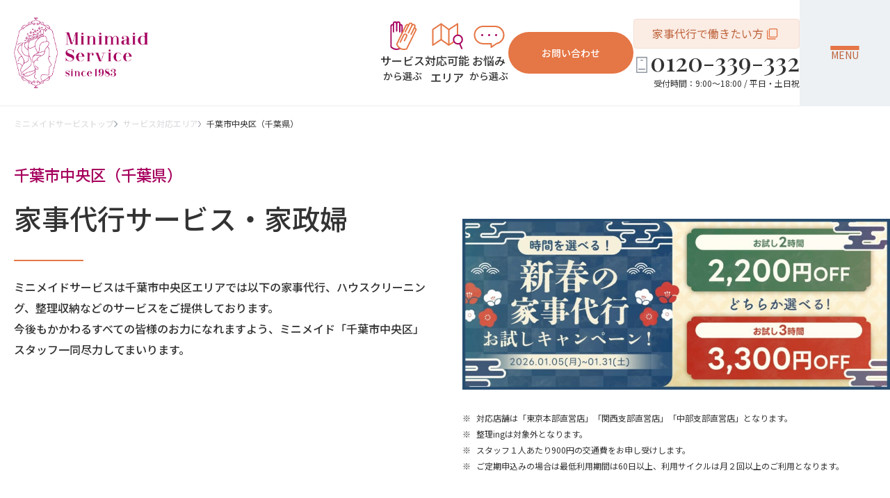

--- FILE ---
content_type: text/html; charset=UTF-8
request_url: https://www.minimaid.co.jp/area/chiba-chiba-chuou/
body_size: 20633
content:
<!DOCTYPE html>
<html lang="ja">

<head>

  <link rel="preconnect" href="https://fonts.googleapis.com">
  <link rel="preconnect" href="https://fonts.gstatic.com" crossorigin>
          
  <meta charset="UTF-8">
  <meta http-equiv="X-UA-Compatible" content="IE=edge">
  <meta name="viewport" content="width=device-width, initial-scale=1.0">
  <meta name="theme-color" content="#e57645">
  <link rel="icon" href="/favicon.ico">
  <link rel="apple-touch-icon" href="/apple-touch-icon.png">
  <!-- ogp用セクション -->
  <script src="/js/main.js" defer></script>
  <!-- third party script -->
  <script defer crossorigin="anonymous" src="https://connect.facebook.net/ja_JP/sdk.js#xfbml=1&version=v14.0&appId=123224641096785&autoLogAppEvents=1"></script>
  <script src="https://www.line-website.com/social-plugins/js/thirdparty/loader.min.js" defer></script>
  <script defer src="https://platform.twitter.com/widgets.js"></script>

  <link rel="stylesheet" href="/css/main.css">
  <link rel="stylesheet" href="/css/zn.css">
  
  <!-- 各種トラッキングタグ用セクション[head] -->
  <!-- Google Tag Manager -->
  <script>
    (function(w, d, s, l, i) {
      w[l] = w[l] || [];
      w[l].push({
        'gtm.start': new Date().getTime(),
        event: 'gtm.js'
      });
      var f = d.getElementsByTagName(s)[0],
        j = d.createElement(s),
        dl = l != 'dataLayer' ? '&l=' + l : '';
      j.async = true;
      j.src =
        'https://www.googletagmanager.com/gtm.js?id=' + i + dl;
      f.parentNode.insertBefore(j, f);
    })(window, document, 'script', 'dataLayer', 'GTM-PWL3V65');
  </script>
  <!-- End Google Tag Manager -->

  
  <script type="text/javascript">
    (function(callback) {
      var script = document.createElement("script");
      script.type = "text/javascript";
      script.src = "https://www.rentracks.jp/js/itp/rt.track.js?t=" + (new Date()).getTime();
      if (script.readyState) {
        script.onreadystatechange = function() {
          if (script.readyState === "loaded" || script.readyState === "complete") {
            script.onreadystatechange = null;
            callback();
          }
        };
      } else {
        script.onload = function() {
          callback();
        };
      }
      document.getElementsByTagName("head")[0].appendChild(script);
    }(function() {}));
  </script>

  <script>
    if (!window.dtlpcvLpConf) {
      window.dtlpcvLpConf = [];
    }
    window.dtlpcvLpConf.push({
      siteId: "4738308842192896"
    });
  </script>
  <script src="https://dep.tc/public/js/lpcv.js?cid=4738308842192896&pid=6558566473269248" async></script>

  	<style>img:is([sizes="auto" i], [sizes^="auto," i]) { contain-intrinsic-size: 3000px 1500px }</style>
	
		<!-- All in One SEO 4.6.3 - aioseo.com -->
		<title>千葉市中央区（千葉県）の家事代行/掃除代行/家政婦｜家事代行・家事支援のミニメイド・サービス</title>
		<meta name="description" content="千葉市中央区の家事代行/掃除代行/家政婦なら、ミニメイド・サービスにおまかせください。最高品質の家事代行サービスを多くのお客様の信頼と共に35年以上の実績を築いてきました。厳しいトレーニングを経た専門スタッフだからこそ提供できる技術と心遣いをご支持いただいています。家事代行を通じてお客様に幸せをお届けします。" />
		<meta name="robots" content="max-image-preview:large" />
		<link rel="canonical" href="https://www.minimaid.co.jp/area/chiba-chiba-chuou/" />
		<meta name="generator" content="All in One SEO (AIOSEO) 4.6.3" />
		<script type="application/ld+json" class="aioseo-schema">
			{"@context":"https:\/\/schema.org","@graph":[{"@type":"BreadcrumbList","@id":"https:\/\/www.minimaid.co.jp\/area\/chiba-chiba-chuou\/#breadcrumblist","itemListElement":[{"@type":"ListItem","@id":"https:\/\/www.minimaid.co.jp\/#listItem","position":1,"name":"\u5bb6","item":"https:\/\/www.minimaid.co.jp\/","nextItem":"https:\/\/www.minimaid.co.jp\/area\/kanto_area\/#listItem"},{"@type":"ListItem","@id":"https:\/\/www.minimaid.co.jp\/area\/kanto_area\/#listItem","position":2,"name":"\u95a2\u6771\u30a8\u30ea\u30a2","item":"https:\/\/www.minimaid.co.jp\/area\/kanto_area\/","nextItem":"https:\/\/www.minimaid.co.jp\/area\/pref-chiba\/#listItem","previousItem":"https:\/\/www.minimaid.co.jp\/#listItem"},{"@type":"ListItem","@id":"https:\/\/www.minimaid.co.jp\/area\/pref-chiba\/#listItem","position":3,"name":"\u5343\u8449\u770c","item":"https:\/\/www.minimaid.co.jp\/area\/pref-chiba\/","nextItem":"https:\/\/www.minimaid.co.jp\/area\/%e5%8d%83%e8%91%89%e5%b8%82-area\/#listItem","previousItem":"https:\/\/www.minimaid.co.jp\/area\/kanto_area\/#listItem"},{"@type":"ListItem","@id":"https:\/\/www.minimaid.co.jp\/area\/%e5%8d%83%e8%91%89%e5%b8%82-area\/#listItem","position":4,"name":"\u5343\u8449\u5e02","item":"https:\/\/www.minimaid.co.jp\/area\/%e5%8d%83%e8%91%89%e5%b8%82-area\/","nextItem":"https:\/\/www.minimaid.co.jp\/area\/chiba-chiba-chuou\/#listItem","previousItem":"https:\/\/www.minimaid.co.jp\/area\/pref-chiba\/#listItem"},{"@type":"ListItem","@id":"https:\/\/www.minimaid.co.jp\/area\/chiba-chiba-chuou\/#listItem","position":5,"name":"\u5343\u8449\u5e02\u4e2d\u592e\u533a","previousItem":"https:\/\/www.minimaid.co.jp\/area\/%e5%8d%83%e8%91%89%e5%b8%82-area\/#listItem"}]},{"@type":"CollectionPage","@id":"https:\/\/www.minimaid.co.jp\/area\/chiba-chiba-chuou\/#collectionpage","url":"https:\/\/www.minimaid.co.jp\/area\/chiba-chiba-chuou\/","name":"\u5343\u8449\u5e02\u4e2d\u592e\u533a\uff08\u5343\u8449\u770c\uff09\u306e\u5bb6\u4e8b\u4ee3\u884c\/\u6383\u9664\u4ee3\u884c\/\u5bb6\u653f\u5a66\uff5c\u5bb6\u4e8b\u4ee3\u884c\u30fb\u5bb6\u4e8b\u652f\u63f4\u306e\u30df\u30cb\u30e1\u30a4\u30c9\u30fb\u30b5\u30fc\u30d3\u30b9","description":"\u5343\u8449\u5e02\u4e2d\u592e\u533a\u306e\u5bb6\u4e8b\u4ee3\u884c\/\u6383\u9664\u4ee3\u884c\/\u5bb6\u653f\u5a66\u306a\u3089\u3001\u30df\u30cb\u30e1\u30a4\u30c9\u30fb\u30b5\u30fc\u30d3\u30b9\u306b\u304a\u307e\u304b\u305b\u304f\u3060\u3055\u3044\u3002\u6700\u9ad8\u54c1\u8cea\u306e\u5bb6\u4e8b\u4ee3\u884c\u30b5\u30fc\u30d3\u30b9\u3092\u591a\u304f\u306e\u304a\u5ba2\u69d8\u306e\u4fe1\u983c\u3068\u5171\u306b35\u5e74\u4ee5\u4e0a\u306e\u5b9f\u7e3e\u3092\u7bc9\u3044\u3066\u304d\u307e\u3057\u305f\u3002\u53b3\u3057\u3044\u30c8\u30ec\u30fc\u30cb\u30f3\u30b0\u3092\u7d4c\u305f\u5c02\u9580\u30b9\u30bf\u30c3\u30d5\u3060\u304b\u3089\u3053\u305d\u63d0\u4f9b\u3067\u304d\u308b\u6280\u8853\u3068\u5fc3\u9063\u3044\u3092\u3054\u652f\u6301\u3044\u305f\u3060\u3044\u3066\u3044\u307e\u3059\u3002\u5bb6\u4e8b\u4ee3\u884c\u3092\u901a\u3058\u3066\u304a\u5ba2\u69d8\u306b\u5e78\u305b\u3092\u304a\u5c4a\u3051\u3057\u307e\u3059\u3002","inLanguage":"ja","isPartOf":{"@id":"https:\/\/www.minimaid.co.jp\/#website"},"breadcrumb":{"@id":"https:\/\/www.minimaid.co.jp\/area\/chiba-chiba-chuou\/#breadcrumblist"}},{"@type":"Organization","@id":"https:\/\/www.minimaid.co.jp\/#organization","name":"\u30df\u30cb\u30e1\u30a4\u30c9\u30fb\u30b5\u30fc\u30d3\u30b9","url":"https:\/\/www.minimaid.co.jp\/"},{"@type":"WebSite","@id":"https:\/\/www.minimaid.co.jp\/#website","url":"https:\/\/www.minimaid.co.jp\/","name":"\u30df\u30cb\u30e1\u30a4\u30c9\u30fb\u30b5\u30fc\u30d3\u30b9","description":"\u6700\u9ad8\u54c1\u8cea\u306e\u5bb6\u4e8b\u4ee3\u884c\u30b5\u30fc\u30d3\u30b9\u3092\u591a\u304f\u306e\u304a\u5ba2\u69d8\u306e\u4fe1\u983c\u3068\u5171\u306b35\u5e74\u4ee5\u4e0a\u306e\u5b9f\u7e3e\u3092\u7bc9\u3044\u3066\u304d\u307e\u3057\u305f\u3002\u53b3\u3057\u3044\u30c8\u30ec\u30fc\u30cb\u30f3\u30b0\u3092\u7d4c\u305f\u5c02\u9580\u30b9\u30bf\u30c3\u30d5\u3060\u304b\u3089\u3053\u305d\u63d0\u4f9b\u3067\u304d\u308b\u6280\u8853\u3068\u5fc3\u9063\u3044\u3092\u3054\u652f\u6301\u3044\u305f\u3060\u3044\u3066\u3044\u307e\u3059\u3002\u5bb6\u4e8b\u4ee3\u884c\u3092\u901a\u3058\u3066\u304a\u5ba2\u69d8\u306b\u5e78\u305b\u3092\u304a\u5c4a\u3051\u3057\u307e\u3059\u3002","inLanguage":"ja","publisher":{"@id":"https:\/\/www.minimaid.co.jp\/#organization"}}]}
		</script>
		<!-- All in One SEO -->

<link rel="alternate" type="application/rss+xml" title="ミニメイド・サービス &raquo; 千葉市中央区 エリア のフィード" href="https://www.minimaid.co.jp/area/chiba-chiba-chuou/feed/" />
<script type="text/javascript">
/* <![CDATA[ */
window._wpemojiSettings = {"baseUrl":"https:\/\/s.w.org\/images\/core\/emoji\/15.0.3\/72x72\/","ext":".png","svgUrl":"https:\/\/s.w.org\/images\/core\/emoji\/15.0.3\/svg\/","svgExt":".svg","source":{"concatemoji":"https:\/\/www.minimaid.co.jp\/wp-includes\/js\/wp-emoji-release.min.js?ver=6.7.4"}};
/*! This file is auto-generated */
!function(i,n){var o,s,e;function c(e){try{var t={supportTests:e,timestamp:(new Date).valueOf()};sessionStorage.setItem(o,JSON.stringify(t))}catch(e){}}function p(e,t,n){e.clearRect(0,0,e.canvas.width,e.canvas.height),e.fillText(t,0,0);var t=new Uint32Array(e.getImageData(0,0,e.canvas.width,e.canvas.height).data),r=(e.clearRect(0,0,e.canvas.width,e.canvas.height),e.fillText(n,0,0),new Uint32Array(e.getImageData(0,0,e.canvas.width,e.canvas.height).data));return t.every(function(e,t){return e===r[t]})}function u(e,t,n){switch(t){case"flag":return n(e,"\ud83c\udff3\ufe0f\u200d\u26a7\ufe0f","\ud83c\udff3\ufe0f\u200b\u26a7\ufe0f")?!1:!n(e,"\ud83c\uddfa\ud83c\uddf3","\ud83c\uddfa\u200b\ud83c\uddf3")&&!n(e,"\ud83c\udff4\udb40\udc67\udb40\udc62\udb40\udc65\udb40\udc6e\udb40\udc67\udb40\udc7f","\ud83c\udff4\u200b\udb40\udc67\u200b\udb40\udc62\u200b\udb40\udc65\u200b\udb40\udc6e\u200b\udb40\udc67\u200b\udb40\udc7f");case"emoji":return!n(e,"\ud83d\udc26\u200d\u2b1b","\ud83d\udc26\u200b\u2b1b")}return!1}function f(e,t,n){var r="undefined"!=typeof WorkerGlobalScope&&self instanceof WorkerGlobalScope?new OffscreenCanvas(300,150):i.createElement("canvas"),a=r.getContext("2d",{willReadFrequently:!0}),o=(a.textBaseline="top",a.font="600 32px Arial",{});return e.forEach(function(e){o[e]=t(a,e,n)}),o}function t(e){var t=i.createElement("script");t.src=e,t.defer=!0,i.head.appendChild(t)}"undefined"!=typeof Promise&&(o="wpEmojiSettingsSupports",s=["flag","emoji"],n.supports={everything:!0,everythingExceptFlag:!0},e=new Promise(function(e){i.addEventListener("DOMContentLoaded",e,{once:!0})}),new Promise(function(t){var n=function(){try{var e=JSON.parse(sessionStorage.getItem(o));if("object"==typeof e&&"number"==typeof e.timestamp&&(new Date).valueOf()<e.timestamp+604800&&"object"==typeof e.supportTests)return e.supportTests}catch(e){}return null}();if(!n){if("undefined"!=typeof Worker&&"undefined"!=typeof OffscreenCanvas&&"undefined"!=typeof URL&&URL.createObjectURL&&"undefined"!=typeof Blob)try{var e="postMessage("+f.toString()+"("+[JSON.stringify(s),u.toString(),p.toString()].join(",")+"));",r=new Blob([e],{type:"text/javascript"}),a=new Worker(URL.createObjectURL(r),{name:"wpTestEmojiSupports"});return void(a.onmessage=function(e){c(n=e.data),a.terminate(),t(n)})}catch(e){}c(n=f(s,u,p))}t(n)}).then(function(e){for(var t in e)n.supports[t]=e[t],n.supports.everything=n.supports.everything&&n.supports[t],"flag"!==t&&(n.supports.everythingExceptFlag=n.supports.everythingExceptFlag&&n.supports[t]);n.supports.everythingExceptFlag=n.supports.everythingExceptFlag&&!n.supports.flag,n.DOMReady=!1,n.readyCallback=function(){n.DOMReady=!0}}).then(function(){return e}).then(function(){var e;n.supports.everything||(n.readyCallback(),(e=n.source||{}).concatemoji?t(e.concatemoji):e.wpemoji&&e.twemoji&&(t(e.twemoji),t(e.wpemoji)))}))}((window,document),window._wpemojiSettings);
/* ]]> */
</script>
<style id='wp-emoji-styles-inline-css' type='text/css'>

	img.wp-smiley, img.emoji {
		display: inline !important;
		border: none !important;
		box-shadow: none !important;
		height: 1em !important;
		width: 1em !important;
		margin: 0 0.07em !important;
		vertical-align: -0.1em !important;
		background: none !important;
		padding: 0 !important;
	}
</style>
<link rel='stylesheet' id='wp-block-library-css' href='https://www.minimaid.co.jp/wp-includes/css/dist/block-library/style.min.css?ver=6.7.4' type='text/css' media='all' />
<style id='classic-theme-styles-inline-css' type='text/css'>
/*! This file is auto-generated */
.wp-block-button__link{color:#fff;background-color:#32373c;border-radius:9999px;box-shadow:none;text-decoration:none;padding:calc(.667em + 2px) calc(1.333em + 2px);font-size:1.125em}.wp-block-file__button{background:#32373c;color:#fff;text-decoration:none}
</style>
<style id='global-styles-inline-css' type='text/css'>
:root{--wp--preset--aspect-ratio--square: 1;--wp--preset--aspect-ratio--4-3: 4/3;--wp--preset--aspect-ratio--3-4: 3/4;--wp--preset--aspect-ratio--3-2: 3/2;--wp--preset--aspect-ratio--2-3: 2/3;--wp--preset--aspect-ratio--16-9: 16/9;--wp--preset--aspect-ratio--9-16: 9/16;--wp--preset--color--black: #000000;--wp--preset--color--cyan-bluish-gray: #abb8c3;--wp--preset--color--white: #ffffff;--wp--preset--color--pale-pink: #f78da7;--wp--preset--color--vivid-red: #cf2e2e;--wp--preset--color--luminous-vivid-orange: #ff6900;--wp--preset--color--luminous-vivid-amber: #fcb900;--wp--preset--color--light-green-cyan: #7bdcb5;--wp--preset--color--vivid-green-cyan: #00d084;--wp--preset--color--pale-cyan-blue: #8ed1fc;--wp--preset--color--vivid-cyan-blue: #0693e3;--wp--preset--color--vivid-purple: #9b51e0;--wp--preset--gradient--vivid-cyan-blue-to-vivid-purple: linear-gradient(135deg,rgba(6,147,227,1) 0%,rgb(155,81,224) 100%);--wp--preset--gradient--light-green-cyan-to-vivid-green-cyan: linear-gradient(135deg,rgb(122,220,180) 0%,rgb(0,208,130) 100%);--wp--preset--gradient--luminous-vivid-amber-to-luminous-vivid-orange: linear-gradient(135deg,rgba(252,185,0,1) 0%,rgba(255,105,0,1) 100%);--wp--preset--gradient--luminous-vivid-orange-to-vivid-red: linear-gradient(135deg,rgba(255,105,0,1) 0%,rgb(207,46,46) 100%);--wp--preset--gradient--very-light-gray-to-cyan-bluish-gray: linear-gradient(135deg,rgb(238,238,238) 0%,rgb(169,184,195) 100%);--wp--preset--gradient--cool-to-warm-spectrum: linear-gradient(135deg,rgb(74,234,220) 0%,rgb(151,120,209) 20%,rgb(207,42,186) 40%,rgb(238,44,130) 60%,rgb(251,105,98) 80%,rgb(254,248,76) 100%);--wp--preset--gradient--blush-light-purple: linear-gradient(135deg,rgb(255,206,236) 0%,rgb(152,150,240) 100%);--wp--preset--gradient--blush-bordeaux: linear-gradient(135deg,rgb(254,205,165) 0%,rgb(254,45,45) 50%,rgb(107,0,62) 100%);--wp--preset--gradient--luminous-dusk: linear-gradient(135deg,rgb(255,203,112) 0%,rgb(199,81,192) 50%,rgb(65,88,208) 100%);--wp--preset--gradient--pale-ocean: linear-gradient(135deg,rgb(255,245,203) 0%,rgb(182,227,212) 50%,rgb(51,167,181) 100%);--wp--preset--gradient--electric-grass: linear-gradient(135deg,rgb(202,248,128) 0%,rgb(113,206,126) 100%);--wp--preset--gradient--midnight: linear-gradient(135deg,rgb(2,3,129) 0%,rgb(40,116,252) 100%);--wp--preset--font-size--small: 13px;--wp--preset--font-size--medium: 20px;--wp--preset--font-size--large: 36px;--wp--preset--font-size--x-large: 42px;--wp--preset--spacing--20: 0.44rem;--wp--preset--spacing--30: 0.67rem;--wp--preset--spacing--40: 1rem;--wp--preset--spacing--50: 1.5rem;--wp--preset--spacing--60: 2.25rem;--wp--preset--spacing--70: 3.38rem;--wp--preset--spacing--80: 5.06rem;--wp--preset--shadow--natural: 6px 6px 9px rgba(0, 0, 0, 0.2);--wp--preset--shadow--deep: 12px 12px 50px rgba(0, 0, 0, 0.4);--wp--preset--shadow--sharp: 6px 6px 0px rgba(0, 0, 0, 0.2);--wp--preset--shadow--outlined: 6px 6px 0px -3px rgba(255, 255, 255, 1), 6px 6px rgba(0, 0, 0, 1);--wp--preset--shadow--crisp: 6px 6px 0px rgba(0, 0, 0, 1);}:where(.is-layout-flex){gap: 0.5em;}:where(.is-layout-grid){gap: 0.5em;}body .is-layout-flex{display: flex;}.is-layout-flex{flex-wrap: wrap;align-items: center;}.is-layout-flex > :is(*, div){margin: 0;}body .is-layout-grid{display: grid;}.is-layout-grid > :is(*, div){margin: 0;}:where(.wp-block-columns.is-layout-flex){gap: 2em;}:where(.wp-block-columns.is-layout-grid){gap: 2em;}:where(.wp-block-post-template.is-layout-flex){gap: 1.25em;}:where(.wp-block-post-template.is-layout-grid){gap: 1.25em;}.has-black-color{color: var(--wp--preset--color--black) !important;}.has-cyan-bluish-gray-color{color: var(--wp--preset--color--cyan-bluish-gray) !important;}.has-white-color{color: var(--wp--preset--color--white) !important;}.has-pale-pink-color{color: var(--wp--preset--color--pale-pink) !important;}.has-vivid-red-color{color: var(--wp--preset--color--vivid-red) !important;}.has-luminous-vivid-orange-color{color: var(--wp--preset--color--luminous-vivid-orange) !important;}.has-luminous-vivid-amber-color{color: var(--wp--preset--color--luminous-vivid-amber) !important;}.has-light-green-cyan-color{color: var(--wp--preset--color--light-green-cyan) !important;}.has-vivid-green-cyan-color{color: var(--wp--preset--color--vivid-green-cyan) !important;}.has-pale-cyan-blue-color{color: var(--wp--preset--color--pale-cyan-blue) !important;}.has-vivid-cyan-blue-color{color: var(--wp--preset--color--vivid-cyan-blue) !important;}.has-vivid-purple-color{color: var(--wp--preset--color--vivid-purple) !important;}.has-black-background-color{background-color: var(--wp--preset--color--black) !important;}.has-cyan-bluish-gray-background-color{background-color: var(--wp--preset--color--cyan-bluish-gray) !important;}.has-white-background-color{background-color: var(--wp--preset--color--white) !important;}.has-pale-pink-background-color{background-color: var(--wp--preset--color--pale-pink) !important;}.has-vivid-red-background-color{background-color: var(--wp--preset--color--vivid-red) !important;}.has-luminous-vivid-orange-background-color{background-color: var(--wp--preset--color--luminous-vivid-orange) !important;}.has-luminous-vivid-amber-background-color{background-color: var(--wp--preset--color--luminous-vivid-amber) !important;}.has-light-green-cyan-background-color{background-color: var(--wp--preset--color--light-green-cyan) !important;}.has-vivid-green-cyan-background-color{background-color: var(--wp--preset--color--vivid-green-cyan) !important;}.has-pale-cyan-blue-background-color{background-color: var(--wp--preset--color--pale-cyan-blue) !important;}.has-vivid-cyan-blue-background-color{background-color: var(--wp--preset--color--vivid-cyan-blue) !important;}.has-vivid-purple-background-color{background-color: var(--wp--preset--color--vivid-purple) !important;}.has-black-border-color{border-color: var(--wp--preset--color--black) !important;}.has-cyan-bluish-gray-border-color{border-color: var(--wp--preset--color--cyan-bluish-gray) !important;}.has-white-border-color{border-color: var(--wp--preset--color--white) !important;}.has-pale-pink-border-color{border-color: var(--wp--preset--color--pale-pink) !important;}.has-vivid-red-border-color{border-color: var(--wp--preset--color--vivid-red) !important;}.has-luminous-vivid-orange-border-color{border-color: var(--wp--preset--color--luminous-vivid-orange) !important;}.has-luminous-vivid-amber-border-color{border-color: var(--wp--preset--color--luminous-vivid-amber) !important;}.has-light-green-cyan-border-color{border-color: var(--wp--preset--color--light-green-cyan) !important;}.has-vivid-green-cyan-border-color{border-color: var(--wp--preset--color--vivid-green-cyan) !important;}.has-pale-cyan-blue-border-color{border-color: var(--wp--preset--color--pale-cyan-blue) !important;}.has-vivid-cyan-blue-border-color{border-color: var(--wp--preset--color--vivid-cyan-blue) !important;}.has-vivid-purple-border-color{border-color: var(--wp--preset--color--vivid-purple) !important;}.has-vivid-cyan-blue-to-vivid-purple-gradient-background{background: var(--wp--preset--gradient--vivid-cyan-blue-to-vivid-purple) !important;}.has-light-green-cyan-to-vivid-green-cyan-gradient-background{background: var(--wp--preset--gradient--light-green-cyan-to-vivid-green-cyan) !important;}.has-luminous-vivid-amber-to-luminous-vivid-orange-gradient-background{background: var(--wp--preset--gradient--luminous-vivid-amber-to-luminous-vivid-orange) !important;}.has-luminous-vivid-orange-to-vivid-red-gradient-background{background: var(--wp--preset--gradient--luminous-vivid-orange-to-vivid-red) !important;}.has-very-light-gray-to-cyan-bluish-gray-gradient-background{background: var(--wp--preset--gradient--very-light-gray-to-cyan-bluish-gray) !important;}.has-cool-to-warm-spectrum-gradient-background{background: var(--wp--preset--gradient--cool-to-warm-spectrum) !important;}.has-blush-light-purple-gradient-background{background: var(--wp--preset--gradient--blush-light-purple) !important;}.has-blush-bordeaux-gradient-background{background: var(--wp--preset--gradient--blush-bordeaux) !important;}.has-luminous-dusk-gradient-background{background: var(--wp--preset--gradient--luminous-dusk) !important;}.has-pale-ocean-gradient-background{background: var(--wp--preset--gradient--pale-ocean) !important;}.has-electric-grass-gradient-background{background: var(--wp--preset--gradient--electric-grass) !important;}.has-midnight-gradient-background{background: var(--wp--preset--gradient--midnight) !important;}.has-small-font-size{font-size: var(--wp--preset--font-size--small) !important;}.has-medium-font-size{font-size: var(--wp--preset--font-size--medium) !important;}.has-large-font-size{font-size: var(--wp--preset--font-size--large) !important;}.has-x-large-font-size{font-size: var(--wp--preset--font-size--x-large) !important;}
:where(.wp-block-post-template.is-layout-flex){gap: 1.25em;}:where(.wp-block-post-template.is-layout-grid){gap: 1.25em;}
:where(.wp-block-columns.is-layout-flex){gap: 2em;}:where(.wp-block-columns.is-layout-grid){gap: 2em;}
:root :where(.wp-block-pullquote){font-size: 1.5em;line-height: 1.6;}
</style>
<link rel='stylesheet' id='flexible-table-block-css' href='https://www.minimaid.co.jp/wp-content/plugins/flexible-table-block/build/style-index.css?ver=1740565778' type='text/css' media='all' />
<style id='flexible-table-block-inline-css' type='text/css'>
.wp-block-flexible-table-block-table.wp-block-flexible-table-block-table>table{width:100%;max-width:100%;border-collapse:collapse;}.wp-block-flexible-table-block-table.wp-block-flexible-table-block-table.is-style-stripes tbody tr:nth-child(odd) th{background-color:#f0f0f1;}.wp-block-flexible-table-block-table.wp-block-flexible-table-block-table.is-style-stripes tbody tr:nth-child(odd) td{background-color:#f0f0f1;}.wp-block-flexible-table-block-table.wp-block-flexible-table-block-table.is-style-stripes tbody tr:nth-child(even) th{background-color:#ffffff;}.wp-block-flexible-table-block-table.wp-block-flexible-table-block-table.is-style-stripes tbody tr:nth-child(even) td{background-color:#ffffff;}.wp-block-flexible-table-block-table.wp-block-flexible-table-block-table>table tr th,.wp-block-flexible-table-block-table.wp-block-flexible-table-block-table>table tr td{padding:0.5em;border-width:1px;border-style:solid;border-color:#000000;text-align:left;vertical-align:middle;}.wp-block-flexible-table-block-table.wp-block-flexible-table-block-table>table tr th{background-color:#f0f0f1;}.wp-block-flexible-table-block-table.wp-block-flexible-table-block-table>table tr td{background-color:#ffffff;}@media screen and (min-width:769px){.wp-block-flexible-table-block-table.is-scroll-on-pc{overflow-x:scroll;}.wp-block-flexible-table-block-table.is-scroll-on-pc table{max-width:none;align-self:self-start;}}@media screen and (max-width:768px){.wp-block-flexible-table-block-table.is-scroll-on-mobile{overflow-x:scroll;}.wp-block-flexible-table-block-table.is-scroll-on-mobile table{max-width:none;align-self:self-start;}.wp-block-flexible-table-block-table table.is-stacked-on-mobile th,.wp-block-flexible-table-block-table table.is-stacked-on-mobile td{width:100%!important;display:block;}}
</style>
<link rel="https://api.w.org/" href="https://www.minimaid.co.jp/wp-json/" /><link rel="EditURI" type="application/rsd+xml" title="RSD" href="https://www.minimaid.co.jp/xmlrpc.php?rsd" />
<meta name="generator" content="WordPress 6.7.4" />
<script type="text/javascript">if(!window._buttonizer) { window._buttonizer = {}; };var _buttonizer_page_data = {"language":"ja"};window._buttonizer.data = { ..._buttonizer_page_data, ...window._buttonizer.data };</script><!-- Favicon Rotator -->
<link rel="shortcut icon" href="https://www.minimaid.co.jp/wp-content/uploads/2023/12/favicon_minimaid-16x16.png" />
<link rel="apple-touch-icon-precomposed" href="https://www.minimaid.co.jp/wp-content/uploads/2023/12/favicon_minimaid.png" />
<!-- End Favicon Rotator -->
		<script type="text/javascript">
				(function(c,l,a,r,i,t,y){
					c[a]=c[a]||function(){(c[a].q=c[a].q||[]).push(arguments)};t=l.createElement(r);t.async=1;
					t.src="https://www.clarity.ms/tag/"+i+"?ref=wordpress";y=l.getElementsByTagName(r)[0];y.parentNode.insertBefore(t,y);
				})(window, document, "clarity", "script", "q2bs7orexw");
		</script>
		<style type="text/css">.broken_link, a.broken_link {
	text-decoration: line-through;
}</style><link rel="icon" href="https://www.minimaid.co.jp/wp-content/uploads/2023/10/cropped-favicon_minimaid-32x32.png" sizes="32x32" />
<link rel="icon" href="https://www.minimaid.co.jp/wp-content/uploads/2023/10/cropped-favicon_minimaid-192x192.png" sizes="192x192" />
<link rel="apple-touch-icon" href="https://www.minimaid.co.jp/wp-content/uploads/2023/10/cropped-favicon_minimaid-180x180.png" />
<meta name="msapplication-TileImage" content="https://www.minimaid.co.jp/wp-content/uploads/2023/10/cropped-favicon_minimaid-270x270.png" />
		<style type="text/css" id="wp-custom-css">
				.plan_ex {
		width: 100%;
		text-align: center;
		background-color: #e57645;
		color: #fff;
		border-radius: 4px;
		margin-bottom: -1rem;
	}
	.plan_ex__text {
		padding: 10px 0;
		font-size: .9rem !important;
	}

footer[id="footer"] {
  border-top: none !important;
  height: auto !important;
}
footer[id="footer"] .footer__inner {
  height: auto !important;
}
footer[id="footer"] .footer__first {
  height: auto !important;
}

.fontthin {
	font-weight:100 !important;
}
.anq .head {
		border-bottom: #e57645 2px solid;
		padding-bottom: 0.5rem;
		margin-bottom: 1rem;
		display: -webkit-box;
		display: -ms-flexbox;
		display: flex;
		-ms-flex-wrap: wrap;
		    flex-wrap: wrap;
		letter-spacing: 0.5rem;
		-webkit-box-pack: justify;
		    -ms-flex-pack: justify;
		        justify-content: space-between;
		/*align-items: baseline;*/
		-ms-flex-line-pack: end;
		    align-content: flex-end;
}
@media screen and (max-width: 767px) {
		.anq .head {
				display: block;
		}
}
.anq .head .plan {
		color: #fff;
		padding: 0.5rem 1.5rem 0.5rem 2rem;
		text-align: center;
		border-radius: 1.5rem;
		-ms-flex-item-align: end;
		    align-self: flex-end;
}
.anq .head .plan a.link__text {
		color: #fff !important;
}
.anq .head .trial {
		background-color: #a6005d;
}
.anq .head .fixed {
		background-color: #5a98bf;
}
.anq .head .point {
		text-align: left;
		-webkit-box-flex: 2;
		    -ms-flex-positive: 2;
		        flex-grow: 2;
		margin: auto;
		-ms-flex-item-align: baseline;
		    align-self: baseline;
}
.anq .head .point .title {
		padding-bottom: 0.3rem;
}
@media screen and (max-width: 767px) {
		.anq .head .point {
				padding-bottom: 0.5rem;
				text-align: center;
		}
}
.anq .head .star5 {
		background: url(https://www.minimaid.co.jp/wp-content/uploads/2024/02/star5.png) no-repeat 100% 100%;
		padding-left: 5rem;
		height: 50px;
		width: 330px;
		display: inline-block;
}
@media screen and (max-width: 767px) {
		.anq .head .star5 {
				background: url(https://www.minimaid.co.jp/wp-content/uploads/2024/02/star5.png) no-repeat 50% 100%;
				max-width: 100%;
				background-size: contain;
				padding-left: 0;
				max-height: 2rem;
		}
}
.anq .head .star4 {
		background: url(https://www.minimaid.co.jp/wp-content/uploads/2024/02/star4.png) no-repeat 100% 100%;
		padding-left: 5rem;
		height: 50px;
		width: 330px;
		display: inline-block;
}
@media screen and (max-width: 767px) {
		.anq .head .star4 {
				background: url(https://www.minimaid.co.jp/wp-content/uploads/2024/02/star4.png) no-repeat 50% 100%;
				max-width: 100%;
				background-size: contain;
				padding-left: 0;
				max-height: 2rem;
		}
}
.anq .head .star3 {
		background: url(https://www.minimaid.co.jp/wp-content/uploads/2024/02/star3.png) no-repeat 100% 100%;
		padding-left: 5rem;
		height: 50px;
		width: 330px;
		display: inline-block;
}
@media screen and (max-width: 767px) {
		.anq .head .star3 {
				background: url(https://www.minimaid.co.jp/wp-content/uploads/2024/02/star3.png) no-repeat 50% 100%;
				max-width: 100%;
				background-size: contain;
				padding-left: 0;
				max-height: 2rem;
		}
}
.anq .customer {
		margin: 0 0 0 1rem;
}
.anq .text {
		display: -webkit-box;
		display: -ms-flexbox;
		display: flex;
		-ms-flex-wrap: wrap;
		    flex-wrap: wrap;
		list-style: none;
		margin: 0 0 0 1rem;
		padding: 0;
}
.anq .text li {
		margin: 0.5rem 2rem 0.5rem 0;
		padding: 0 0 0 1.8rem;
}
.anq .text li:nth-of-type(3), .anq .text li:nth-of-type(4) {
		width: 100%;
}
.anq .text .area {
		background: url(https://www.minimaid.co.jp/wp-content/uploads/2024/02/ico_area.png) no-repeat 0% 50%;
		background-size: 1.5rem;
}
.anq .text .family {
		background: url(https://www.minimaid.co.jp/wp-content/uploads/2024/02/ico_family.png) no-repeat 0% 50%;
		background-size: 1.5rem;
}
.anq .text .chance {
		background: url(https://www.minimaid.co.jp/wp-content/uploads/2024/02/ico_chance.png) no-repeat 0% 50%;
		background-size: 1.5rem;
}
.anq .text .comment {
		background: url(https://www.minimaid.co.jp/wp-content/uploads/2024/02/ico_comment.png) no-repeat 0% 10%;
		background-size: 1.5rem;
}		</style>
		
</head>

<body>
  <!-- 各種トラッキングタグセクション[body] -->
  <!-- Google Tag Manager (noscript) -->
  <noscript><iframe src="https://www.googletagmanager.com/ns.html?id=GTM-PWL3V65" height="0" width="0" style="display:none;visibility:hidden"></iframe></noscript>
  <!-- End Google Tag Manager (noscript) -->

  
  <!-- ======================== Header ======================== -->
    <header id="header" class="header --lower">
    <div class="header__inner">

              <div class="header__logo">
          <a class="header__return-home" href="/">
            <img class="header__logo-img" alt="家事代行・家政婦サービスはミニメイドサービス" src="/img/logo/minimaid-common.png" width="195" height="103">
          </a>
          <!-- /.header__logo -->
        </div>
      
      <ul class="header__pickup-nav">
        <li class="header__service-link">
          <a href="/service/">
            <img class="header__service-logo" src="/img/icon/service.svg" alt="" width="45" height="45">
            <span>サービス</span>から選ぶ
          </a>
        </li>
        <li class="header__area-link">
          <a href="/area/">
            <img class="header__service-logo" src="/img/icon/area.svg" alt="" width="45" height="45">
            <span>対応可能<br>エリア</span>
          </a>
        </li>
        <li class="header__issue-link">
          <a href="/select/">
            <img class="header__service-logo" src="/img/icon/issue.svg" alt="" width="45" height="45">
            <span>お悩み</span>から選ぶ
          </a>
        </li>
      </ul>
	  		<a class="header__contact-link" href="/contact/service/">お問い合わせ</a>
	        <div class="header__contact">
        <a class="header__recruit" href="https://recruit.minimaid.co.jp/" target="_blank">家事代行で働きたい方</a>
        <div class="header__tel">
          <span class="header__phone-number"><a href="tel:0120-339-332">0120-339-332</a></span>
          <!--<span class="header__time"><span>平日9:00〜18:00</span><span>（フリーダイヤル）</span></span>-->
          <span class="header__time">受付時間：9:00～18:00 / 平日・土日祝</span>
        </div>
        <!-- /.header__contact -->
      </div>
      <button class="header__menu" aria-controls="aria-header-menu">
        <span class="header__menu-text">MENU</span>
      </button>
      <!-- /.header__inner -->
    </div>
    <div id="aria-header-menu" class="header__menu-content" data-nav-open="">
      <div class="header__menu-content-inner">
        <div class="header__menu-sp">
          <a href="/service/" class="header__menu-sp-service">
            <img src="/img/icon/service.svg" alt="" width="45" height="45" loading="lazy" decoding="async">
            <span>サービスから選ぶ</span>
          </a>
          <a href="/area/" class="header__menu-sp-area">
            <img src="/img/icon/area.svg" alt="" width="45" height="45" loading="lazy" decoding="async">
            <span>対応可能エリア</span>
          </a>
          <a href="/select/" class="header__menu-sp-issue">
            <img src="/img/icon/issue.svg" alt="" width="45" height="45" loading="lazy" decoding="async">
            <span>お悩みから選ぶ</span>
          </a>
        </div>
        <ul class="column-std space-b-16" data-column="5" data-narrow-column="1">
          <li class="column-std__item">
            <div class="link-arrow space-b24 space-b16-narrow">
              <a class="link-arrow__text" href="/faq/"><b>よくあるご質問</b></a>
            </div>
            <!-- /.column-std__item -->
          </li>
          <li class="column-std__item">
            <div class="link-arrow space-b24 space-b16-narrow">
              <a class="link-arrow__text" href="/voice/"><b>お客様の声</b></a>
            </div>
            <!-- /.column-std__item -->
          </li>
          <li class="column-std__item">
            <div class="link-arrow space-b24 space-b16-narrow">
              <a class="link-arrow__text" href="/news/"><b>お知らせ</b></a>
            </div>
            <!-- /.column-std__item -->
          </li>
          <!-- <li class="column-std__item">
            <div class="link-arrow space-b24 space-b16-narrow">
              <a class="link-arrow__text" href="/syukyakulp/" target="_blank"><b>キャンペーン</b></a>
            </div> -->
            <!-- /.column-std__item -->
          <!-- </li> -->
          <li class="column-std__item">
            <div class="link-arrow space-b24 space-b16-narrow">
              <a class="link-arrow__text" href="/blog/"><b>ミニメイドブログ</b></a>
            </div>
            <!-- /.column-std__item -->
          </li>
          <li class="column-std__item">
            <div class="link-arrow space-b24 space-b16-narrow">
              <a class="link-arrow__text" href="/about/"><b>企業情報</b></a>
            </div>
            <!-- /.column-std__item -->
          </li>
          <li class="column-std__item">
            <div class="link-arrow space-b24 space-b16-narrow">
              <a class="link-arrow__text" href="/about/partner/"><b>業務連携先</b></a>
            </div>
            <!-- /.column-std__item -->
          </li>
          <li class="column-std__item">
            <div class="link-arrow space-b24 space-b16-narrow">
              <a class="link-arrow__text" href="https://recruit.minimaid.co.jp/staff_blog/" target="_blank"><b>スタッフブログ</b></a>
            </div>
            <!-- /.column-std__item -->
          </li>
          <li class="column-std__item">
            <div class="link-arrow space-b24 space-b16-narrow">
              <a class="link-arrow__text" href="https://www.minimaidcloud.com/mypage/index.php" target="_blank"><b>お客様マイページ<br><span style="font-size: 1rem;">（オプション）</span></b></a>
            </div>
            <!-- /.column-std__item -->
          </li>
          <!-- /.column-std -->
        </ul>
        <div class="header__menu-sp">
          <div class="header__menu-sp-tel">
            <span class="header__menu-sp-number"><a href="tel:0120-339-332">0120-339-332</a></span>
            <span class="header__menu-sp-time">平日9:00〜18:00（フリーダイヤル）</span>
          </div>
          <a href="https://recruit.minimaid.co.jp/" class="header__menu-sp-recruit" target="_blank">家事代行で働きたい方</a>
        </div>
      </div>
    </div>
  </header>
  <!-- ======================== Header ======================== --><style>
	.hd-link__anchor:visited {
		color: #333;
	}
</style>
<!-- ========================= Main ========================= -->
<nav class="breadcrumb" id="breadcrumb" aria-label="breadcrumb">
  <ol class="breadcrumb__inner">
    <li class="breadcrumb__item">
      <a class="breadcrumb__link" href="/">ミニメイドサービストップ</a>
      <!-- /.breadcrumb__item -->
    </li>
    <li class="breadcrumb__item">
      <a class="breadcrumb__link" href="/area/">サービス対応エリア</a>
      <!-- /.breadcrumb__item -->
    </li>
    <li class="breadcrumb__item">
      <a class="breadcrumb__link" href="/area/chiba-chiba-chuou/" aria-current="page">千葉市中央区（千葉県）</a>
      <!-- /.breadcrumb__item -->
    </li>
    <!-- /.breadcrumb -->
  </ol>
</nav>

<main>
  <div class="sec-asymmetry --gap-column-5 --left --drop-narrow space-t48-wide">
    <div class="sec-asymmetry__first">
      <div class="hd-page space-b0">

        <h1 class="hd-page__text space-h40-narrow space-t32-narrow">
          <span class="hd-page__sub">千葉市中央区（千葉県）</span>
          家事代行サービス・家政婦
        </h1>
      </div>
      <p class="space-t24 space-b48-wide space-b32-narrow"><b>ミニメイドサービスは千葉市中央区エリアでは以下の家事代行、ハウスクリーニング、整理収納などのサービスをご提供しております。<br>
          今後もかかわるすべての皆様のお力になれますよう、ミニメイド「千葉市中央区」スタッフ一同尽力してまいります。</b></p>
      <!-- /.sec-asymmetry__first -->
    </div>
    <div class="sec-asymmetry__second">
		
      <div class="sec-std">
      <div class="sec-std__inner">
        <!-- <div class="hd-01 --border space-t0 space-b24">
          <span class="hd-01__sub">Campaign</span>
          <h2 class="hd-02__text" id="anc-campaign">千葉市中央区（千葉県）のキャンペーン情報</h2>
         
        </div> --> <!-- /.hd-01 -->
                            <div class="picture-std">
                          <a href="https://www.minimaid.co.jp/contact/service/" >
                            <img alt="" src="https://www.minimaid.co.jp/wp-content/uploads/2026/01/d596dae0bc9c39ba621ee21d3cb51e4e-1024x410.jpg" width="1024" height="410" loading="lazy" decoding="async">
                            </a>
                                      <p><ul class="list-annotation space-t8-narrow">
<li class="list-annotation__item">
<span class="list-annotation__mark">※</span>
<span class="list-annotation__text">対応店舗は「東京本部直営店」「関西支部直営店」「中部支部直営店」となります。</span>
</li>
<li class="list-annotation__item">
<span class="list-annotation__mark">※</span>
<span class="list-annotation__text">整理ingは対象外となります。</span>
</li>
<li class="list-annotation__item">
<span class="list-annotation__mark">※</span>
<span class="list-annotation__text">スタッフ１人あたり900円の交通費をお申し受けします。</span>
</li>
<li class="list-annotation__item">
<span class="list-annotation__mark">※</span>
<span class="list-annotation__text">ご定期申込みの場合は最低利用期間は60日以上、利用サイクルは月２回以上のご利用となります。</span>
</li>
</ul></p>
                      </div>
              </div>
      <!-- /.sec-std -->
    </div>
  		
      <!-- /.sec-asymmetry__second -->
    </div>
    <!-- /.sec-asymmetry -->
  </div>

  <div class="sec-std --background02">
    <div class="sec-std__inner space-v24-wide">

      
      <div class="column-std --gap-column-2 space-t32 space-b-16" data-column="auto">

                  <!-- <div class="column-std__item">
            <div class="link-local space-b16">
              <a class="link-local__text" href="#anc-campaign">キャンペーン情報</a>
            </div>
          </div> --><!-- /.column-std__item -->
                          <div class="column-std__item">
            <div class="link-local space-b16">
              <a class="link-local__text" href="#anc-service">サービス内容</a>
            </div>
            <!-- /.column-std__item -->
          </div>
                <div class="column-std__item">
          <div class="link-local space-b16">
            <a class="link-local__text" href="#anc-menu">サービスメニュー</a>
          </div>
          <!-- /.column-std__item -->
        </div>
        <div class="column-std__item">
          <div class="link-local space-b16">
            <a class="link-local__text" href="#anc-flow">ご利用までの流れ</a>
          </div>
          <!-- /.column-std__item -->
        </div>
        <div class="column-std__item">
          <div class="link-local space-b16">
            <a class="link-local__text" href="#anc-voice">お客さまの声</a>
          </div>
          <!-- /.column-std__item -->
        </div>
                          <div class="column-std__item">
            <div class="link-local space-b16">
              <a class="link-local__text" href="#anc-area">サービス提供エリア</a>
            </div>
            <!-- /.column-std__item -->
          </div>
              </div>
    </div>
    <!-- /.sec-std -->
  </div>

      <div class="sec-std space-t40">
<div class="sec-std__inner">
<div class="hd-02">
<h3 class="hd-02__text">千葉市中央区区エリア情報</h3>
</div>
<p>千葉市中央区は、千葉市の中心部に位置し、行政、商業、文化の拠点として発展しています。駅周辺を中心に商業施設が集まり、ショッピングやグルメを楽しむことができます。区内には千葉ポートタワーや千葉市美術館などがあり、文化的な活動が盛んな一方で、千葉港や千葉公園など自然を感じられる場所も多く、都会の利便性と自然の調和が魅力です。ミニメイドの家事代行サービスをご利用のお客様からは「料理が苦手な私にとって、料理まで代行していただけるのはとても助かっています」とのお声をいただいております。</p>
<div class="hd-02">
<h3 class="hd-02__text">千葉市中央区在住の方におすすめの活用例</h3>
</div>
<p>プレミアサービス<br />
（サービス内容：あらかじめご予約いただいた固定の曜日や時間帯に、お部屋やお風呂場の掃除・整理収納・片付けを丁寧にサポートさせていただく定期コースです）<br />
1時間あたりの基本料金：5,214円（税込）<br />
スケジュール：1か月2回（利用時間1日 3時間）の定期利用<br />
<!-- /.sec-std --></p>
</div>
</div>
  



      <div class="sec-std --continue">
      <div class="sec-std__inner">
        <div class="hd-01 --border space-t0 space-b24">
          <span class="hd-01__sub">Service</span>
          <h2 class="hd-01__text" id="anc-service">千葉市中央区（千葉県）のサービス内容</h2>
          <!-- /.hd-01 -->
        </div>
        <div class="hd-02 space-t0 space-b16">
          <h3 class="hd-02__text">家事代行を通じてお客様に幸せをお届けします。</h3>
        </div>
        <p class="space-a0 space-b24">お客様のライフスタイルに合わせたサービスをご用意しております。</p>

		  <div class="sec-std__inner">
			  <div class="picture-std --round"><img src="https://www.minimaid.co.jp/wp-content/uploads/2025/10/area_service.jpg" loading="lazy" decoding="async"></div>
		  </div>
		  
        <div class="column-std --gap-column-5 space-v40-wide space-t24-narrow space-b32-narrow" data-column="3" data-narrow-column="1">
                      <div class="column-std__item space-b40-narrow">
                            <div class="hd-lower-01 --border">
                <h3 class="hd-lower-01__text">お掃除・片づけ</h3>
              </div>
                              <ul class="list-std --row space-b-8">
                                      <li class="list-std__item">キッチン</li>
                                      <li class="list-std__item">お風呂</li>
                                      <li class="list-std__item">トイレ</li>
                                      <li class="list-std__item">洗面所</li>
                                      <li class="list-std__item">リビング</li>
                                      <li class="list-std__item">玄関</li>
                                      <li class="list-std__item">廊下</li>
                                      <li class="list-std__item">窓ガラス</li>
                                      <li class="list-std__item">お庭</li>
                                      <li class="list-std__item">片づけ</li>
                                      <li class="list-std__item">その他</li>
                                  </ul>
                            <!-- /.column-std__item -->
            </div>
                      <div class="column-std__item space-b40-narrow">
                            <div class="hd-lower-01 --border">
                <h3 class="hd-lower-01__text">洗濯・アイロンがけ</h3>
              </div>
                              <ul class="list-std --row space-b-8">
                                      <li class="list-std__item">洗濯、乾燥</li>
                                      <li class="list-std__item">洗濯取込</li>
                                      <li class="list-std__item">アイロンがけ</li>
                                  </ul>
                            <!-- /.column-std__item -->
            </div>
                      <div class="column-std__item space-b40-narrow">
                            <div class="hd-lower-01 --border">
                <h3 class="hd-lower-01__text">料理代行</h3>
              </div>
                              <ul class="list-std --row space-b-8">
                                      <li class="list-std__item">メニュー提案</li>
                                      <li class="list-std__item">調理、盛り付け</li>
                                      <li class="list-std__item">作り置き</li>
                                      <li class="list-std__item">食器洗い</li>
                                      <li class="list-std__item">買い出し（別途料金）</li>
                                  </ul>
                            <!-- /.column-std__item -->
            </div>
                    <!-- /.column-std -->
        </div>

                  <table class="table-simple">
            <colgroup>
              <col class="table-simple__col --w-20">
              <col class="table-simple__col --w-80">
            </colgroup>
            <tbody>
              <tr class="table-simple__tr">
                <th class="table-simple__th" scope="row">
                  <p class="space-a0 fs-20"><b>その他</b></p>
                </th>
                <td class="table-simple__td">
                  <ul class="list-std --gray --row space-a24-wide">
                                          <li class="list-std__item">ベッドメイキング</li>
                                          <li class="list-std__item">ゴミ出し</li>
                                          <li class="list-std__item">その他</li>
                                      </ul>
                </td>
              </tr>
            </tbody>
          </table>
        
      </div>
	
      <div class="link-button align-center space-t64 space-t32-narrow">
        <a class="link-button__anchor" href="/contact/service/">
          <span class="link-button__text">お問い合わせはこちら</span>
        </a>
      </div>
      <!-- /.sec-std -->
    </div>
  

  <div class="sec-std --background02">
    <div class="sec-std__inner">
      <div class="hd-01 space-t0 space-b24">
        <span class="hd-01__sub">Menu</span>
        <h2 class="hd-01__text" id="anc-menu">千葉市中央区（千葉県）のサービス内容家事代行（ハウスクリーニング）メニュー</h2>
      </div>



      



      
      
                                    <div class="box-radius --shadow">
              <div class="box-radius__inner">
                <div class="column-std --gap-column-5" data-column="2" data-narrow-column="1">
                  <div class="column-std__item">

                    <div class="column-std align-middle" data-column="auto" data-narrow-column="1">
                                              <div class="column-std__item">
                          <div class="box-badge --orange space-b16-narrow">
                            <p class="box-badge__text">初回限定</p>
                          </div>
                        </div>
                                            <div class="column-std__item">
                        <div class="hd-link space-l24 space-b16-narrow space-l0-narrow">
                          <a class="hd-link__anchor" href="/service/first/">
                            <h4 class="hd-link__text">お試しプラン</h4>
                          </a>
                          <!-- /.hd-link -->
                        </div>
                      </div>
                      <p class="space-t16-wide">初めての方に、ミニメイドの家事代行サービスの確かな品質を体感いただくため、特別価格でお試しいただけるプランです。</p>
                      <div class="column-std --gap-column-2 --gap-row-1-narrow space-t24 space-t8-narrow space-b24-narrow" data-column="auto" data-narrow-column="1">
                                                  <div class="column-std__item">
                            <div class="box-text">
                              <p class="box-text__text">料金：10,428円（税込）</p>
                            </div>
                            <!-- /.column-std__item -->
                          </div>
                                                                          <div class="column-std__item">
                            <div class="box-text">
                              <p class="box-text__text">時間：2時間／1回</p>
                            </div>
                            <!-- /.column-std__item -->
                          </div>
                                              </div>

                      <!-- /.column-std -->
                    </div>

                    <!-- /.column-std__item -->
                  </div>
                  <div class="column-std__item align-start">
                                          <div class="picture-std">
                        <img alt="家事代行　掃除" src="https://www.minimaid.co.jp/wp-content/uploads/2022/09/pic_service_06.jpg" width="330" height="194" loading="lazy" decoding="async">
                      </div>
                                        <!-- /.column-std__item -->
                  </div>
                </div>
              </div>
              <!-- /.box-radius -->
            </div>
                                        <div class="box-radius --shadow">
              <div class="box-radius__inner">
                <div class="column-std --gap-column-5" data-column="2" data-narrow-column="1">
                  <div class="column-std__item">

                    <div class="column-std align-middle" data-column="auto" data-narrow-column="1">
                                              <div class="column-std__item">
                          <div class="box-badge --orange space-b16-narrow">
                            <p class="box-badge__text">ミニメイド人気NO.1サービス</p>
                          </div>
                        </div>
                                            <div class="column-std__item">
                        <div class="hd-link space-l24 space-b16-narrow space-l0-narrow">
                          <a class="hd-link__anchor" href="/service/premier/">
                            <h4 class="hd-link__text">プレミアサービス</h4>
                          </a>
                          <!-- /.hd-link -->
                        </div>
                      </div>
                      <p class="space-t16-wide">専属のスペシャリスト1名が決まった曜日と時間帯にお伺いするサービスです。お客様のご要望を伺い、オーダーメイドでお掃除を行えることが最大の特徴です。</p>
                      <div class="column-std --gap-column-2 --gap-row-1-narrow space-t24 space-t8-narrow space-b24-narrow" data-column="auto" data-narrow-column="1">
                                                  <div class="column-std__item">
                            <div class="box-text">
                              <p class="box-text__text">料金：13,035 円（税込）</p>
                            </div>
                            <!-- /.column-std__item -->
                          </div>
                                                                          <div class="column-std__item">
                            <div class="box-text">
                              <p class="box-text__text">時間：2.5時間～</p>
                            </div>
                            <!-- /.column-std__item -->
                          </div>
                                              </div>

                      <!-- /.column-std -->
                    </div>

                    <!-- /.column-std__item -->
                  </div>
                  <div class="column-std__item align-start">
                                          <div class="picture-std">
                        <img alt="家事代行　掃除" src="https://www.minimaid.co.jp/wp-content/uploads/2022/09/pic_service_02.png" width="330" height="194" loading="lazy" decoding="async">
                      </div>
                                        <!-- /.column-std__item -->
                  </div>
                </div>
              </div>
              <!-- /.box-radius -->
            </div>
                                                                                                                <div class="box-radius --shadow">
              <div class="box-radius__inner">
                <div class="column-std --gap-column-5" data-column="2" data-narrow-column="1">
                  <div class="column-std__item">

                    <div class="column-std align-middle" data-column="auto" data-narrow-column="1">
                                              <div class="column-std__item">
                          <div class="box-badge --orange space-b16-narrow">
                            <p class="box-badge__text">ミニメイド最高品質</p>
                          </div>
                        </div>
                                            <div class="column-std__item">
                        <div class="hd-link space-l24 space-b16-narrow space-l0-narrow">
                          <a class="hd-link__anchor" href="/service/executive/">
                            <h4 class="hd-link__text">エグゼクティブサービス</h4>
                          </a>
                          <!-- /.hd-link -->
                        </div>
                      </div>
                      <p class="space-t16-wide">厳しい自社試験に合格したサービススタッフがお伺いするミニメイドが誇る最高品質のサービスです。ハウスキーピング全般から、お食事やご高齢の方の病院への付き添いなど、お客様のライフスタイルに寄り添って柔軟に対応いたします。</p>
                      <div class="column-std --gap-column-2 --gap-row-1-narrow space-t24 space-t8-narrow space-b24-narrow" data-column="auto" data-narrow-column="1">
                                                  <div class="column-std__item">
                            <div class="box-text">
                              <p class="box-text__text">料金：18,810 円（税込）</p>
                            </div>
                            <!-- /.column-std__item -->
                          </div>
                                                                          <div class="column-std__item">
                            <div class="box-text">
                              <p class="box-text__text">時間：3 時間～</p>
                            </div>
                            <!-- /.column-std__item -->
                          </div>
                                              </div>

                      <!-- /.column-std -->
                    </div>

                    <!-- /.column-std__item -->
                  </div>
                  <div class="column-std__item align-start">
                                          <div class="picture-std">
                        <img alt="家事代行　掃除" src="https://www.minimaid.co.jp/wp-content/uploads/2022/09/pic_service_08.jpg" width="330" height="194" loading="lazy" decoding="async">
                      </div>
                                        <!-- /.column-std__item -->
                  </div>
                </div>
              </div>
              <!-- /.box-radius -->
            </div>
                  
        <div class="column-std --gap-column-6 space-b80 space-b40-narrow" data-column="2" data-narrow-column="1">
                                                                                <div class="column-std__item">
                <div class="box-radius --shadow">
                  <div class="box-radius__inner">
                    <div class="hd-link space-b24 space-b16-narrow">
                      <a class="hd-link__anchor" href="/service/minimaid-service/">
                        <h4 class="hd-link__text">ミニメイドサービス</h4>
                      </a>
                      <!-- /.hd-link -->
                    </div>
                    <p class="space-a0">1回に2〜3名のサービススタッフが週1回また隔週伺い、2時間の行き届いた家事サービスを行います。定期サービスとして、常に快適な生活空間をご提供します。<br><br></p>

                    <div class="column-std --gap-column-2 --gap-row-1-narrow space-t24 space-t8-narrow" data-column="auto">
                                              <div class="column-std__item">
                          <div class="box-text">
                            <p class="box-text__text">料金：21,120円（税込）～</p>
                          </div>
                          <!-- /.column-std__item -->
                        </div>
                                                                    <div class="column-std__item">
                          <div class="box-text">
                            <p class="box-text__text">時間：2 時間</p>
                          </div>
                          <!-- /.column-std__item -->
                        </div>
                                          </div>

                  </div>
                  <!-- /.box-radius -->
                </div>
              </div>
              <!-- /.column-std -->
                                                <div class="column-std__item">
                <div class="box-radius --shadow">
                  <div class="box-radius__inner">
                    <div class="hd-link space-b24 space-b16-narrow">
                      <a class="hd-link__anchor" href="/service/cooking/">
                        <h4 class="hd-link__text">お料理サービス</h4>
                      </a>
                      <!-- /.hd-link -->
                    </div>
                    <p class="space-a0">お客さまのお食事の好みやご要望に合わせた手作りの家庭料理をご自宅でおつくりします。メニューのご提案、調理、盛り付け、後片付けを行います。ご要望に応じて作り置きや食材の買い物（別途費用）もいたします。</p>

                    <div class="column-std --gap-column-2 --gap-row-1-narrow space-t24 space-t8-narrow" data-column="auto">
                                              <div class="column-std__item">
                          <div class="box-text">
                            <p class="box-text__text">料金：8,712 円（税込）</p>
                          </div>
                          <!-- /.column-std__item -->
                        </div>
                                                                    <div class="column-std__item">
                          <div class="box-text">
                            <p class="box-text__text">時間：2 時間～</p>
                          </div>
                          <!-- /.column-std__item -->
                        </div>
                                          </div>

                  </div>
                  <!-- /.box-radius -->
                </div>
              </div>
              <!-- /.column-std -->
                                                <div class="column-std__item">
                <div class="box-radius --shadow">
                  <div class="box-radius__inner">
                    <div class="hd-link space-b24 space-b16-narrow">
                      <a class="hd-link__anchor" href="/service/casual/">
                        <h4 class="hd-link__text">カジュアルサービス</h4>
                      </a>
                      <!-- /.hd-link -->
                    </div>
                    <p class="space-a0">ミニメイドの家事サービスをお気軽にご利用いただけます。</p>

                    <div class="column-std --gap-column-2 --gap-row-1-narrow space-t24 space-t8-narrow" data-column="auto">
                                              <div class="column-std__item">
                          <div class="box-text">
                            <p class="box-text__text">料金：8,712円～（税込）／回</p>
                          </div>
                          <!-- /.column-std__item -->
                        </div>
                                                                    <div class="column-std__item">
                          <div class="box-text">
                            <p class="box-text__text">時間：2時間</p>
                          </div>
                          <!-- /.column-std__item -->
                        </div>
                                          </div>

                  </div>
                  <!-- /.box-radius -->
                </div>
              </div>
              <!-- /.column-std -->
                                                <div class="column-std__item">
                <div class="box-radius --shadow">
                  <div class="box-radius__inner">
                    <div class="hd-link space-b24 space-b16-narrow">
                      <a class="hd-link__anchor" href="/service/spot/">
                        <h4 class="hd-link__text">お気軽スポットサービス</h4>
                      </a>
                      <!-- /.hd-link -->
                    </div>
                    <p class="space-a0">使いたい時だけご利用いただけます。ご希望に合わせたコースをお選びください。</p>

                    <div class="column-std --gap-column-2 --gap-row-1-narrow space-t24 space-t8-narrow" data-column="auto">
                                              <div class="column-std__item">
                          <div class="box-text">
                            <p class="box-text__text">料金：14,025円～（税込）／回</p>
                          </div>
                          <!-- /.column-std__item -->
                        </div>
                                                                    <div class="column-std__item">
                          <div class="box-text">
                            <p class="box-text__text">時間：2.5時間</p>
                          </div>
                          <!-- /.column-std__item -->
                        </div>
                                          </div>

                  </div>
                  <!-- /.box-radius -->
                </div>
              </div>
              <!-- /.column-std -->
                                                    </div>

      

              <div class="hd-02 space-b16">
          <h2 class="hd-02__text">千葉市中央区（千葉県）のその他のサービス</h2>
        </div>

        <div class="column-std --gap-column-6" data-column="2" data-narrow-column="1">
                      <div class="column-std__item">
              <div class="box-radius --shadow space-a0 space-b24-narrow">
                <div class="box-radius__inner">

                                      <div class="box-badge space-a0">
                      <p class="box-badge__text">ハウスクリーニング</p>
                      <!-- /.box-badge -->
                    </div>
                                    <div class="hd-link">
                    <a class="hd-link__anchor" href="/service/housecleaning/">
                      <h4 class="hd-link__text">ハウスクリーニング</h4>
                    </a>
                    <!-- /.hd-link -->
                  </div>
                  <p class="space-a0">エアコンやレンジフードの掃除など通常の家事代行では対応できない、エアコンやレンジフード、その他水回りのハウスクリーニングを行います</p>
                </div>
                <!-- /.box-radius -->
              </div>
            </div>
          
          <!-- /.column-std -->
        </div>
      
      <div class="link-button align-center space-t64 space-t32-narrow">
        <a class="link-button__anchor" href="/service/price/">
          <span class="link-button__text">サービス・料金メニュー一覧</span>
        </a>
      </div>

    </div>
    <!-- /.sec-std -->
  </div>

  
  <div class="sec-std">
<div class="sec-std__inner">
<div class="hd-01 --border space-b24">
<h2 class="hd-01__text" id="anc-flow">ご利用の流れ</h2>
</div>
<div class="box-background">
<div class="box-background__inner --large-padding">
<div class="lyt-flow">
<div class="lyt-flow__item">
<div class="box-background --white" data-sync-height="service-flow" style="height: 390px;">
<div class="box-background__inner --middle-padding">
<!-- <div class="picture-std">
<img alt="" src="/img/pages/pic_flow_01.jpg" width="281" height="165" loading="lazy" decoding="async">
</div> -->
<div class="hd-number">
<span class="hd-number__mark">01</span>
<p class="hd-number__text">ご連絡ください</p>
</div>
<p class="space-a0">メール、お電話でお気軽にお問合せください。ご要望、お打合せ日時をお聞きしお打ち合わせを設定させていただきます。</p>
<!-- /.box-background__inner --></div>
<!-- /.box-background --></div>
</div>
<img class="lyt-flow__img" src="/img/icon/arrow-flow.svg" width="25" height="46" alt="" loading="lazy" decoding="async">
<div class="lyt-flow__item">
<div class="box-background --white" data-sync-height="service-flow">
<div class="box-background__inner --middle-padding">
<!-- <div class="picture-std">
<img alt="" src="/img/pages/pic_flow_02.jpg" width="281" height="165" loading="lazy" decoding="async">
</div> -->
<div class="hd-number">
<span class="hd-number__mark">02</span>
<p class="hd-number__text">事前打ち合わせ</p>
</div>
<p class="space-a0">営業担当がお伺いしてご要望をおききし、サービス内容・システムの説明をさせて頂きます。お打ち合わせ時間は30分〜1時間程度でオンラインでも対応可能でございます。※お打ち合わせとお試しプランを一緒に行うことも可能でございます。</p>
<!-- /.box-background__inner --></div>
<!-- /.box-background --></div>
</div>
<img class="lyt-flow__img" src="/img/icon/arrow-flow.svg" width="25" height="46" alt="" loading="lazy" decoding="async">
<div class="lyt-flow__item">
<div class="box-background --white" data-sync-height="service-flow">
<div class="box-background__inner --middle-padding">
<!-- <div class="picture-std">
<img alt="" src="/img/pages/pic_flow_03.jpg" width="281" height="165" loading="lazy" decoding="async">
</div> -->
<div class="hd-number">
<span class="hd-number__mark">03</span>
<p class="hd-number__text">作業の実施</p>
</div>
<p class="space-a0">作業前に当日の作業内容を確認し、作業を実施いたします。また作業後は仕上がり確認を行い作業終了のご報告をいたします。初回作業には営業も同行いたしますのでご不明点等ございましたら何なりとお申し付けくださいませ。</p>
<!-- /.box-background__inner --></div>
<!-- /.box-background --></div>
</div>
</div>
<!-- /.box-background__inner --></div>
<!-- /.box-background --></div>

<!-- /.sec-std__inner --></div>
<!-- /.sec-std--></div>
  
  <div class="sec-asymmetry --gap-column-5 --background02 --drop-narrow">
    <div class="sec-asymmetry__first">
      <div class="picture-std --fit-right">
        <img alt="" src="/img/pages/area/tokyo-area/pic_service_09.png" width="720" height="380" loading="lazy" decoding="async">
      </div>
    </div>
    <div class="sec-asymmetry__second align-middle">
      <div class="hd-01 space-t48 space-r48-wide space-t40-narrow">
        <span class="hd-01__sub">Professionalism</span>
        <h2 class="hd-01__text">｢継続率96%｣はお客さまからの信頼の証。</h2>
        <!-- /.hd-01 -->
      </div>
      <p class="space-t24 space-r48-wide space-b48"><b>日本初の家事代行サービス企業として創業以来、お客様のご期待に応える最高品質のサービス提供につとめてきました。<br>ご利用者の実に96%以上が1年以上サービスをご継続されています</b></p>
    </div>
    <!-- /.sec-asymmetry -->
  </div>

  <div class="sec-std">
    <div class="sec-std__inner">
      <div class="column-std --gap-column-10 space-b80 space-b40-narrow" data-column="2" data-narrow-column="1">
        <div class="column-std__item">
          <div class="picture-std">
            <img alt="" src="/img/pages/area/tokyo-area/pic_service_10.png" width="570" height="430" loading="lazy" decoding="async">
          </div>
          <!-- /.column-std__item -->
        </div>
        <div class="column-std__item align-middle">
          <div class="hd-02 space-t0 space-r48-wide space-t16-narrow">
            <h3 class="hd-02__text">1人1人のオーダーメイドプラン</h3>
          </div>
          <p class="space-t16 space-r48-wide">お客さまのご要望をお伺いし、コーディネーターがプランをご提案いたします。</p>
          <!-- /.column-std__item -->
        </div>
        <!-- /.column-std -->
      </div>

      <div class="column-std --gap-column-10 --reverse space-b80 space-b40-narrow" data-column="2" data-narrow-column="1">
        <div class="column-std__item">
          <div class="picture-std">
            <img alt="" src="/img/pages/area/tokyo-area/pic_service_11.png" width="570" height="430" loading="lazy" decoding="async">
          </div>
          <!-- /.column-std__item -->
        </div>
        <div class="column-std__item align-middle">
          <div class="hd-02 space-t0 space-l48-wide space-t16-narrow">
            <h3 class="hd-02__text">スタッフは全員プロフェッショナル</h3>
          </div>
          <p class="space-t16 space-l48-wide">ミニメイド・サービスのスタッフは全員が厳しい採用基準と徹底した教育プログラムをクリアした、家事サービスのプロフェッショナルです。</p>
          <!-- /.column-std__item -->
        </div>
        <!-- /.column-std -->
      </div>

      <div class="column-std --gap-column-10 space-a0" data-column="2" data-narrow-column="1">
        <div class="column-std__item align-middle">
          <div class="picture-std">
            <img alt="" src="/img/pages/area/tokyo-area/pic_service_12.png" width="570" height="430" loading="lazy" decoding="async">
          </div>
          <!-- /.column-std__item -->
        </div>
        <div class="column-std__item align-middle">
          <div class="hd-02 space-t0 space-r48-wide space-t16-narrow">
            <h3 class="hd-02__text">掃除用品へのこだわり</h3>
          </div>
          <p class="space-t16 space-r48-wide">お掃除用品には、環境と健康に優しい、独自製品を使用しています。<br>「道具にも妥協はしない」のが、私たちのポリシーです。</p>
          <!-- /.column-std__item -->
        </div>
        <!-- /.column-std -->
      </div>
    </div>
    <!-- /.sec-std -->
  </div>

  <div class="sec-std --continue">
    <div class="sec-std__inner">
      <div class="hd-01 --border space-b24">
        <h2 class="hd-01__text" id="aria-ordermade-service">お客様のご利用例</h2>
        <!-- /.hd-01 -->
      </div>


      <div class="column-std --gap-column-6 --gap-row-3" data-column="2" data-narrow-column="1">
        <div class="column-std__item">
          <table class="table-simple">
            <colgroup>
              <col class="table-simple__col">
            </colgroup>
            <tbody>
              <tr class="table-simple__tr">
                <td class="table-simple__td">
                  <div class="hd-lower-01 space-a24">
                    <h3 class="hd-lower-01__text align-center-narrow">ご夫婦でお住まいのA様</h3>
                  </div>
                  <div class="column-std --gap-column-2 --gap-row-1 align-center-narrow space-l24 space-r24 space-b24" data-column="auto" data-narrow-column="1">
                    <div class="column-std__item">
                      <div class="box-text --white">
                        <p class="box-text__text">マンション（ 3LDK 120㎡）</p>
                      </div>
                      <!-- /.column-std__item -->
                    </div>
                    <div class="column-std__item">
                      <div class="box-text --white">
                        <p class="box-text__text">マンション（ 3LDK 120㎡）</p>
                      </div>
                      <!-- /.column-std__item -->
                    </div>
                  </div>
                </td>
                <!-- /.table-simple__tr -->
              </tr>
              <tr class="table-simple__tr">
                <td class="table-simple__td">
                  <ul class="list-std --gray space-a24-wide">
                    <li class="list-std__item">共働きで忙しく家事にまで手が回らないので、掃除と片付けをメインにお願いしたい。</li>
                    <li class="list-std__item">もし時間が余れば、冷蔵庫内を整理整頓し、賞味期限切れのものがあれば処分してほしい。</li>
                  </ul>
                </td>
                <!-- /.table-simple__tr -->
              </tr>
            </tbody>
            <!-- /.table-simple -->
          </table>
          <!-- /.column-std__item -->
        </div>

        <div class="column-std__item align-middle">
          <div class="picture-std">
            <img alt="1回 150分の場合の時間分配 浴室・キッチン40分、リビング25分、洗面20分、トイレ10分、仕上げ10分" src="/img/pages/service/premier/gh_service_01.png" width="580" height="207" loading="lazy" decoding="async">
          </div>
          <!-- /.column-std__item -->
        </div>
        <!-- /.column-std -->
      </div>

    </div>
    <!-- /.sec-std -->
  </div>


  <div class="sec-std --background01">
    <div class="sec-std__inner">
      <div class="hd-01 space-b24">
        <span class="hd-01__sub">Voice</span>
        <h2 class="hd-01__text" id="anc-voice">サービスを体験いただいたお客さまの声</h2>
      </div>
      <p class="space-b40 space-b24-narrow"><a class="link-std" href="/service/first/">お試しプラン</a>や<a class="link-std" href="/service/premier/">定期プラン</a>を体験いただいたお客さまにはアンケートにご回答いただき、サービス改善につなげております。<br>ご利用いただいた多くのお客さまから&ldquo;またお願いしたい&rdquo;、&ldquo;他のプランも検討したい&rdquo;とのお声をいただいております。</p>
		
		<div class="column-std --gap-column-6 space-t40-wide space-t24-narrow" data-column="2" data-narrow-column="1">
			  <div class="column-std__item">
				  <img src="https://www.minimaid.co.jp/wp-content/uploads/2024/02/graph_satisfaction.jpg" alt="お客様の満足度">
				  <p>※集計数115件</p>
			  </div><!-- /.column-std -->
			  <div class="column-std__item">
				  <img src="https://www.minimaid.co.jp/wp-content/uploads/2024/02/graph_continuation.jpg" alt="お客様の継続率、1年以上が96％">
				  <p>※1年以上継続96%（うち20年以上のご利用20%）、1年未満解約4%</p>
			  </div><!-- /.column-std -->
		  </div><!-- /.column-std -->
      
      <div class="link-arrow --circle align-end space-t16">
        <a class="link-arrow__text" href="/voice/">サービスをご利用いただいたお客様の口コミ</a>
      </div>

    </div>
    <!-- /.sec-std -->
  </div>

          <div class="sec-std">
      <div class="sec-std__inner">
        <div class="hd-01 --border space-b24">
          <h2 class="hd-01__text" id="anc-area">関東エリアのサービス提供エリア</h2>
          <!-- /.hd-01 -->
        </div>

        
                                              <div class="hd-02 space-b16 space-t24">
                <h3 class="hd-02__text" id="anc-area-32">埼玉県</h3>
              </div>
                            <ul class="column-std --gap-column-6 --gap-column-4-narrow space-b40" data-column="auto">
                                                                                        <li class="column-std__item">
                      <div class="link-arrow --simple space-b16">
                        <a class="link-arrow__text" href="/area/saitama-saitama/">さいたま市</a>
                      </div>
                      <!-- /.column-std__item -->
                    </li>
                                                                        <li class="column-std__item">
                      <div class="link-arrow --simple space-b16">
                        <a class="link-arrow__text" href="/area/saitama-saitama-nishi/">さいたま市西区</a>
                      </div>
                      <!-- /.column-std__item -->
                    </li>
                                                                        <li class="column-std__item">
                      <div class="link-arrow --simple space-b16">
                        <a class="link-arrow__text" href="/area/saitama-saitama-kita/">さいたま市北区</a>
                      </div>
                      <!-- /.column-std__item -->
                    </li>
                                                                        <li class="column-std__item">
                      <div class="link-arrow --simple space-b16">
                        <a class="link-arrow__text" href="/area/saitama-saitama-oomiya/">さいたま市大宮区</a>
                      </div>
                      <!-- /.column-std__item -->
                    </li>
                                                                        <li class="column-std__item">
                      <div class="link-arrow --simple space-b16">
                        <a class="link-arrow__text" href="/area/saitama-saitama-minuma/">さいたま市見沼区</a>
                      </div>
                      <!-- /.column-std__item -->
                    </li>
                                                                        <li class="column-std__item">
                      <div class="link-arrow --simple space-b16">
                        <a class="link-arrow__text" href="/area/saitama-saitama-tyuou/">さいたま市中央区</a>
                      </div>
                      <!-- /.column-std__item -->
                    </li>
                                                                        <li class="column-std__item">
                      <div class="link-arrow --simple space-b16">
                        <a class="link-arrow__text" href="/area/saitama-saitama-sakura/">さいたま市桜区</a>
                      </div>
                      <!-- /.column-std__item -->
                    </li>
                                                                        <li class="column-std__item">
                      <div class="link-arrow --simple space-b16">
                        <a class="link-arrow__text" href="/area/saitama-saitama-urawa/">さいたま市浦和区</a>
                      </div>
                      <!-- /.column-std__item -->
                    </li>
                                                                        <li class="column-std__item">
                      <div class="link-arrow --simple space-b16">
                        <a class="link-arrow__text" href="/area/saitama-saitama-minami/">さいたま市南区</a>
                      </div>
                      <!-- /.column-std__item -->
                    </li>
                                                                        <li class="column-std__item">
                      <div class="link-arrow --simple space-b16">
                        <a class="link-arrow__text" href="/area/saitama-saitama-midori/">さいたま市緑区</a>
                      </div>
                      <!-- /.column-std__item -->
                    </li>
                                                                        <li class="column-std__item">
                      <div class="link-arrow --simple space-b16">
                        <a class="link-arrow__text" href="/area/saitama-saitama-iwatsuki/">さいたま市岩槻区</a>
                      </div>
                      <!-- /.column-std__item -->
                    </li>
                                                                                                          <li class="column-std__item">
                      <div class="link-arrow --simple space-b16">
                        <a class="link-arrow__text" href="/area/saitama-kawagoe/">川越市</a>
                      </div>
                      <!-- /.column-std__item -->
                    </li>
                                                                        <li class="column-std__item">
                      <div class="link-arrow --simple space-b16">
                        <a class="link-arrow__text" href="/area/saitama-kawaguchi/">川口市</a>
                      </div>
                      <!-- /.column-std__item -->
                    </li>
                                                                        <li class="column-std__item">
                      <div class="link-arrow --simple space-b16">
                        <a class="link-arrow__text" href="/area/saitama-tokorozawa/">所沢市</a>
                      </div>
                      <!-- /.column-std__item -->
                    </li>
                                                                        <li class="column-std__item">
                      <div class="link-arrow --simple space-b16">
                        <a class="link-arrow__text" href="/area/saitama-kasukabe/">春日部市</a>
                      </div>
                      <!-- /.column-std__item -->
                    </li>
                                                                        <li class="column-std__item">
                      <div class="link-arrow --simple space-b16">
                        <a class="link-arrow__text" href="/area/saitama-ageo/">上尾市</a>
                      </div>
                      <!-- /.column-std__item -->
                    </li>
                                                                        <li class="column-std__item">
                      <div class="link-arrow --simple space-b16">
                        <a class="link-arrow__text" href="/area/saitama-souka/">草加市</a>
                      </div>
                      <!-- /.column-std__item -->
                    </li>
                                                                        <li class="column-std__item">
                      <div class="link-arrow --simple space-b16">
                        <a class="link-arrow__text" href="/area/saitama-koshigaya/">越谷市</a>
                      </div>
                      <!-- /.column-std__item -->
                    </li>
                                                                        <li class="column-std__item">
                      <div class="link-arrow --simple space-b16">
                        <a class="link-arrow__text" href="/area/saitama-warabi/">蕨市</a>
                      </div>
                      <!-- /.column-std__item -->
                    </li>
                                                                        <li class="column-std__item">
                      <div class="link-arrow --simple space-b16">
                        <a class="link-arrow__text" href="/area/saitama-toda/">戸田市</a>
                      </div>
                      <!-- /.column-std__item -->
                    </li>
                                                                        <li class="column-std__item">
                      <div class="link-arrow --simple space-b16">
                        <a class="link-arrow__text" href="/area/saitama-asaka/">朝霞市</a>
                      </div>
                      <!-- /.column-std__item -->
                    </li>
                                                                        <li class="column-std__item">
                      <div class="link-arrow --simple space-b16">
                        <a class="link-arrow__text" href="/area/saitama-shiki/">志木市</a>
                      </div>
                      <!-- /.column-std__item -->
                    </li>
                                                                        <li class="column-std__item">
                      <div class="link-arrow --simple space-b16">
                        <a class="link-arrow__text" href="/area/saitama-wakou/">和光市</a>
                      </div>
                      <!-- /.column-std__item -->
                    </li>
                                                                        <li class="column-std__item">
                      <div class="link-arrow --simple space-b16">
                        <a class="link-arrow__text" href="/area/saitama-niiza/">新座市</a>
                      </div>
                      <!-- /.column-std__item -->
                    </li>
                                                                        <li class="column-std__item">
                      <div class="link-arrow --simple space-b16">
                        <a class="link-arrow__text" href="/area/saitama-okegawa/">桶川市</a>
                      </div>
                      <!-- /.column-std__item -->
                    </li>
                                                                        <li class="column-std__item">
                      <div class="link-arrow --simple space-b16">
                        <a class="link-arrow__text" href="/area/saitama-yashio/">八潮市</a>
                      </div>
                      <!-- /.column-std__item -->
                    </li>
                                                                        <li class="column-std__item">
                      <div class="link-arrow --simple space-b16">
                        <a class="link-arrow__text" href="/area/saitama-fujimi/">富士見市</a>
                      </div>
                      <!-- /.column-std__item -->
                    </li>
                                                                        <li class="column-std__item">
                      <div class="link-arrow --simple space-b16">
                        <a class="link-arrow__text" href="/area/saitama-misato/">三郷市</a>
                      </div>
                      <!-- /.column-std__item -->
                    </li>
                                                                        <li class="column-std__item">
                      <div class="link-arrow --simple space-b16">
                        <a class="link-arrow__text" href="/area/saitama-hasuda/">蓮田市</a>
                      </div>
                      <!-- /.column-std__item -->
                    </li>
                                                                        <li class="column-std__item">
                      <div class="link-arrow --simple space-b16">
                        <a class="link-arrow__text" href="/area/saitama-fujimino/">ふじみ野市</a>
                      </div>
                      <!-- /.column-std__item -->
                    </li>
                                                                        <li class="column-std__item">
                      <div class="link-arrow --simple space-b16">
                        <a class="link-arrow__text" href="/area/saitama-miyoshicho/">三芳町</a>
                      </div>
                      <!-- /.column-std__item -->
                    </li>
                                                  <!-- /.column-std -->
              </ul>
                          <div class="hd-02 space-b16 space-t24">
                <h3 class="hd-02__text" id="anc-area-303">千葉県</h3>
              </div>
                            <ul class="column-std --gap-column-6 --gap-column-4-narrow space-b40" data-column="auto">
                                                                                        <li class="column-std__item">
                      <div class="link-arrow --simple space-b16">
                        <a class="link-arrow__text" href="/area/chiba-chiba/">千葉市</a>
                      </div>
                      <!-- /.column-std__item -->
                    </li>
                                                                        <li class="column-std__item">
                      <div class="link-arrow --simple space-b16">
                        <a class="link-arrow__text" href="/area/chiba-chiba-chuou/">千葉市中央区</a>
                      </div>
                      <!-- /.column-std__item -->
                    </li>
                                                                        <li class="column-std__item">
                      <div class="link-arrow --simple space-b16">
                        <a class="link-arrow__text" href="/area/chiba-chiba-hanamigawa/">千葉市花見川区</a>
                      </div>
                      <!-- /.column-std__item -->
                    </li>
                                                                        <li class="column-std__item">
                      <div class="link-arrow --simple space-b16">
                        <a class="link-arrow__text" href="/area/chiba-chiba-inage/">千葉市稲毛区</a>
                      </div>
                      <!-- /.column-std__item -->
                    </li>
                                                                        <li class="column-std__item">
                      <div class="link-arrow --simple space-b16">
                        <a class="link-arrow__text" href="/area/chiba-chiba-wakaba/">千葉市若葉区</a>
                      </div>
                      <!-- /.column-std__item -->
                    </li>
                                                                        <li class="column-std__item">
                      <div class="link-arrow --simple space-b16">
                        <a class="link-arrow__text" href="/area/chiba-chiba-midori/">千葉市緑区</a>
                      </div>
                      <!-- /.column-std__item -->
                    </li>
                                                                        <li class="column-std__item">
                      <div class="link-arrow --simple space-b16">
                        <a class="link-arrow__text" href="/area/chiba-chiba-mihama/">千葉市美浜区</a>
                      </div>
                      <!-- /.column-std__item -->
                    </li>
                                                                                                          <li class="column-std__item">
                      <div class="link-arrow --simple space-b16">
                        <a class="link-arrow__text" href="/area/chiba-ichikawa/">市川市</a>
                      </div>
                      <!-- /.column-std__item -->
                    </li>
                                                                        <li class="column-std__item">
                      <div class="link-arrow --simple space-b16">
                        <a class="link-arrow__text" href="/area/chiba-funabashi/">船橋市</a>
                      </div>
                      <!-- /.column-std__item -->
                    </li>
                                                                        <li class="column-std__item">
                      <div class="link-arrow --simple space-b16">
                        <a class="link-arrow__text" href="/area/chiba-matsudo/">松戸市</a>
                      </div>
                      <!-- /.column-std__item -->
                    </li>
                                                                        <li class="column-std__item">
                      <div class="link-arrow --simple space-b16">
                        <a class="link-arrow__text" href="/area/chiba-noda/">野田市</a>
                      </div>
                      <!-- /.column-std__item -->
                    </li>
                                                                        <li class="column-std__item">
                      <div class="link-arrow --simple space-b16">
                        <a class="link-arrow__text" href="/area/chiba-narita/">成田市</a>
                      </div>
                      <!-- /.column-std__item -->
                    </li>
                                                                        <li class="column-std__item">
                      <div class="link-arrow --simple space-b16">
                        <a class="link-arrow__text" href="/area/chiba-sakura/">佐倉市</a>
                      </div>
                      <!-- /.column-std__item -->
                    </li>
                                                                        <li class="column-std__item">
                      <div class="link-arrow --simple space-b16">
                        <a class="link-arrow__text" href="/area/chiba-kashiwa/">柏市</a>
                      </div>
                      <!-- /.column-std__item -->
                    </li>
                                                                        <li class="column-std__item">
                      <div class="link-arrow --simple space-b16">
                        <a class="link-arrow__text" href="/area/chiba-ichihara/">市原市</a>
                      </div>
                      <!-- /.column-std__item -->
                    </li>
                                                                        <li class="column-std__item">
                      <div class="link-arrow --simple space-b16">
                        <a class="link-arrow__text" href="/area/chiba-nagareyama/">流山市</a>
                      </div>
                      <!-- /.column-std__item -->
                    </li>
                                                                        <li class="column-std__item">
                      <div class="link-arrow --simple space-b16">
                        <a class="link-arrow__text" href="/area/chiba-hachiyo/">八千代市</a>
                      </div>
                      <!-- /.column-std__item -->
                    </li>
                                                                        <li class="column-std__item">
                      <div class="link-arrow --simple space-b16">
                        <a class="link-arrow__text" href="/area/chiba-abiko/">我孫子市</a>
                      </div>
                      <!-- /.column-std__item -->
                    </li>
                                                                        <li class="column-std__item">
                      <div class="link-arrow --simple space-b16">
                        <a class="link-arrow__text" href="/area/chiba-kamagaya/">鎌ケ谷市</a>
                      </div>
                      <!-- /.column-std__item -->
                    </li>
                                                                        <li class="column-std__item">
                      <div class="link-arrow --simple space-b16">
                        <a class="link-arrow__text" href="/area/chiba-urayasu/">浦安市</a>
                      </div>
                      <!-- /.column-std__item -->
                    </li>
                                                                        <li class="column-std__item">
                      <div class="link-arrow --simple space-b16">
                        <a class="link-arrow__text" href="/area/chiba-inzaishi/">印西市</a>
                      </div>
                      <!-- /.column-std__item -->
                    </li>
                                                                        <li class="column-std__item">
                      <div class="link-arrow --simple space-b16">
                        <a class="link-arrow__text" href="/area/chiba-shiroi/">白井市</a>
                      </div>
                      <!-- /.column-std__item -->
                    </li>
                                                  <!-- /.column-std -->
              </ul>
                          <div class="hd-02 space-b16 space-t24">
                <h3 class="hd-02__text" id="anc-area-304">神奈川県</h3>
              </div>
                            <ul class="column-std --gap-column-6 --gap-column-4-narrow space-b40" data-column="auto">
                                                                                                                          <li class="column-std__item">
                      <div class="link-arrow --simple space-b16">
                        <a class="link-arrow__text" href="/area/kanagawa-kawasaki/">川崎市</a>
                      </div>
                      <!-- /.column-std__item -->
                    </li>
                                                                        <li class="column-std__item">
                      <div class="link-arrow --simple space-b16">
                        <a class="link-arrow__text" href="/area/kanagawa-kawasaki-kawasaki/">川崎市川崎区</a>
                      </div>
                      <!-- /.column-std__item -->
                    </li>
                                                                        <li class="column-std__item">
                      <div class="link-arrow --simple space-b16">
                        <a class="link-arrow__text" href="/area/kanagawa-kawasaki-saiwai/">川崎市幸区</a>
                      </div>
                      <!-- /.column-std__item -->
                    </li>
                                                                        <li class="column-std__item">
                      <div class="link-arrow --simple space-b16">
                        <a class="link-arrow__text" href="/area/kanagawa-kawasaki-nakahara/">川崎市中原区</a>
                      </div>
                      <!-- /.column-std__item -->
                    </li>
                                                                        <li class="column-std__item">
                      <div class="link-arrow --simple space-b16">
                        <a class="link-arrow__text" href="/area/kanagawa-kawasaki-takatsu/">川崎市高津区</a>
                      </div>
                      <!-- /.column-std__item -->
                    </li>
                                                                        <li class="column-std__item">
                      <div class="link-arrow --simple space-b16">
                        <a class="link-arrow__text" href="/area/kanagawa-kawasaki-tama/">川崎市多摩区</a>
                      </div>
                      <!-- /.column-std__item -->
                    </li>
                                                                        <li class="column-std__item">
                      <div class="link-arrow --simple space-b16">
                        <a class="link-arrow__text" href="/area/kanagawa-kawasaki-miyamae/">川崎市宮前区</a>
                      </div>
                      <!-- /.column-std__item -->
                    </li>
                                                                        <li class="column-std__item">
                      <div class="link-arrow --simple space-b16">
                        <a class="link-arrow__text" href="/area/kanagawa-kawasaki-asao/">川崎市麻生区</a>
                      </div>
                      <!-- /.column-std__item -->
                    </li>
                                                                        <li class="column-std__item">
                      <div class="link-arrow --simple space-b16">
                        <a class="link-arrow__text" href="/area/kanagawa-yokohama/">横浜市</a>
                      </div>
                      <!-- /.column-std__item -->
                    </li>
                                                                        <li class="column-std__item">
                      <div class="link-arrow --simple space-b16">
                        <a class="link-arrow__text" href="/area/kanagawa-yokohama-tsurumi/">横浜市鶴見区</a>
                      </div>
                      <!-- /.column-std__item -->
                    </li>
                                                                        <li class="column-std__item">
                      <div class="link-arrow --simple space-b16">
                        <a class="link-arrow__text" href="/area/kanagawa-yokohama-kanagawa/">横浜市神奈川区</a>
                      </div>
                      <!-- /.column-std__item -->
                    </li>
                                                                        <li class="column-std__item">
                      <div class="link-arrow --simple space-b16">
                        <a class="link-arrow__text" href="/area/kanagawa-yokohama-nishi/">横浜市西区</a>
                      </div>
                      <!-- /.column-std__item -->
                    </li>
                                                                        <li class="column-std__item">
                      <div class="link-arrow --simple space-b16">
                        <a class="link-arrow__text" href="/area/kanagawa-yokohama-naka/">横浜市中区</a>
                      </div>
                      <!-- /.column-std__item -->
                    </li>
                                                                        <li class="column-std__item">
                      <div class="link-arrow --simple space-b16">
                        <a class="link-arrow__text" href="/area/kanagawa-yokohama-minami/">横浜市南区</a>
                      </div>
                      <!-- /.column-std__item -->
                    </li>
                                                                        <li class="column-std__item">
                      <div class="link-arrow --simple space-b16">
                        <a class="link-arrow__text" href="/area/kanagawa-yokohama-hodogaya/">横浜市保土ケ谷区</a>
                      </div>
                      <!-- /.column-std__item -->
                    </li>
                                                                                                          <li class="column-std__item">
                      <div class="link-arrow --simple space-b16">
                        <a class="link-arrow__text" href="/area/kanagawa-yokohama-kanazawa/">横浜市金沢区</a>
                      </div>
                      <!-- /.column-std__item -->
                    </li>
                                                                        <li class="column-std__item">
                      <div class="link-arrow --simple space-b16">
                        <a class="link-arrow__text" href="/area/kanagawa-yokohama-kouhoku/">横浜市港北区</a>
                      </div>
                      <!-- /.column-std__item -->
                    </li>
                                                                        <li class="column-std__item">
                      <div class="link-arrow --simple space-b16">
                        <a class="link-arrow__text" href="/area/kanagawa-yokohama-toduka/">横浜市戸塚区</a>
                      </div>
                      <!-- /.column-std__item -->
                    </li>
                                                                                                          <li class="column-std__item">
                      <div class="link-arrow --simple space-b16">
                        <a class="link-arrow__text" href="/area/kanagawa-yokohama-asahi/">横浜市旭区</a>
                      </div>
                      <!-- /.column-std__item -->
                    </li>
                                                                        <li class="column-std__item">
                      <div class="link-arrow --simple space-b16">
                        <a class="link-arrow__text" href="/area/kanagawa-yokohama-midori/">横浜市緑区</a>
                      </div>
                      <!-- /.column-std__item -->
                    </li>
                                                                        <li class="column-std__item">
                      <div class="link-arrow --simple space-b16">
                        <a class="link-arrow__text" href="/area/kanagawa-yokohama-seya/">横浜市瀬谷区</a>
                      </div>
                      <!-- /.column-std__item -->
                    </li>
                                                                        <li class="column-std__item">
                      <div class="link-arrow --simple space-b16">
                        <a class="link-arrow__text" href="/area/kanagawa-yokohama-sakae/">横浜市栄区</a>
                      </div>
                      <!-- /.column-std__item -->
                    </li>
                                                                        <li class="column-std__item">
                      <div class="link-arrow --simple space-b16">
                        <a class="link-arrow__text" href="/area/kanagawa-yokohama-izumi/">横浜市泉区</a>
                      </div>
                      <!-- /.column-std__item -->
                    </li>
                                                                        <li class="column-std__item">
                      <div class="link-arrow --simple space-b16">
                        <a class="link-arrow__text" href="/area/kanagawa-yokohama-aoba/">横浜市青葉区</a>
                      </div>
                      <!-- /.column-std__item -->
                    </li>
                                                                        <li class="column-std__item">
                      <div class="link-arrow --simple space-b16">
                        <a class="link-arrow__text" href="/area/kanagawa-yokohama-tsuduki/">横浜市都筑区</a>
                      </div>
                      <!-- /.column-std__item -->
                    </li>
                                                                                                          <li class="column-std__item">
                      <div class="link-arrow --simple space-b16">
                        <a class="link-arrow__text" href="/area/kanagawa-sagamihara/">相模原市</a>
                      </div>
                      <!-- /.column-std__item -->
                    </li>
                                                                        <li class="column-std__item">
                      <div class="link-arrow --simple space-b16">
                        <a class="link-arrow__text" href="/area/kanagawa-sagamihara-midori/">相模原市緑区</a>
                      </div>
                      <!-- /.column-std__item -->
                    </li>
                                                                        <li class="column-std__item">
                      <div class="link-arrow --simple space-b16">
                        <a class="link-arrow__text" href="/area/kanagawa-sagamihara-tyuou/">相模原市中央区</a>
                      </div>
                      <!-- /.column-std__item -->
                    </li>
                                                                        <li class="column-std__item">
                      <div class="link-arrow --simple space-b16">
                        <a class="link-arrow__text" href="/area/kanagawa-sagamihara-minami/">相模原市南区</a>
                      </div>
                      <!-- /.column-std__item -->
                    </li>
                                                                                                          <li class="column-std__item">
                      <div class="link-arrow --simple space-b16">
                        <a class="link-arrow__text" href="/area/kanagawa-yokosuka/">横須賀市</a>
                      </div>
                      <!-- /.column-std__item -->
                    </li>
                                                                        <li class="column-std__item">
                      <div class="link-arrow --simple space-b16">
                        <a class="link-arrow__text" href="/area/kanagawa-hiratsuka/">平塚市</a>
                      </div>
                      <!-- /.column-std__item -->
                    </li>
                                                                        <li class="column-std__item">
                      <div class="link-arrow --simple space-b16">
                        <a class="link-arrow__text" href="/area/kanagawa-kamakura/">鎌倉市</a>
                      </div>
                      <!-- /.column-std__item -->
                    </li>
                                                                        <li class="column-std__item">
                      <div class="link-arrow --simple space-b16">
                        <a class="link-arrow__text" href="/area/kanagawa-fujisawa/">藤沢市</a>
                      </div>
                      <!-- /.column-std__item -->
                    </li>
                                                                        <li class="column-std__item">
                      <div class="link-arrow --simple space-b16">
                        <a class="link-arrow__text" href="/area/kanagawa-odawara/">小田原市</a>
                      </div>
                      <!-- /.column-std__item -->
                    </li>
                                                                        <li class="column-std__item">
                      <div class="link-arrow --simple space-b16">
                        <a class="link-arrow__text" href="/area/kanagawa-chigasaki/">茅ヶ崎市</a>
                      </div>
                      <!-- /.column-std__item -->
                    </li>
                                                                        <li class="column-std__item">
                      <div class="link-arrow --simple space-b16">
                        <a class="link-arrow__text" href="/area/kanagawa-zushi/">逗子市</a>
                      </div>
                      <!-- /.column-std__item -->
                    </li>
                                                                        <li class="column-std__item">
                      <div class="link-arrow --simple space-b16">
                        <a class="link-arrow__text" href="/area/kanagawa-miura/">三浦市</a>
                      </div>
                      <!-- /.column-std__item -->
                    </li>
                                                                        <li class="column-std__item">
                      <div class="link-arrow --simple space-b16">
                        <a class="link-arrow__text" href="/area/kanagawa-atsugi/">厚木市</a>
                      </div>
                      <!-- /.column-std__item -->
                    </li>
                                                                        <li class="column-std__item">
                      <div class="link-arrow --simple space-b16">
                        <a class="link-arrow__text" href="/area/kanagawa-yamato/">大和市</a>
                      </div>
                      <!-- /.column-std__item -->
                    </li>
                                                                        <li class="column-std__item">
                      <div class="link-arrow --simple space-b16">
                        <a class="link-arrow__text" href="/area/kanagawa-isehara/">伊勢原市</a>
                      </div>
                      <!-- /.column-std__item -->
                    </li>
                                                                        <li class="column-std__item">
                      <div class="link-arrow --simple space-b16">
                        <a class="link-arrow__text" href="/area/kanagawa-ebina/">海老名市</a>
                      </div>
                      <!-- /.column-std__item -->
                    </li>
                                                                        <li class="column-std__item">
                      <div class="link-arrow --simple space-b16">
                        <a class="link-arrow__text" href="/area/kanagawa-zama/">座間市</a>
                      </div>
                      <!-- /.column-std__item -->
                    </li>
                                                                        <li class="column-std__item">
                      <div class="link-arrow --simple space-b16">
                        <a class="link-arrow__text" href="/area/kanagawa-hayamamachi/">葉山町</a>
                      </div>
                      <!-- /.column-std__item -->
                    </li>
                                                                        <li class="column-std__item">
                      <div class="link-arrow --simple space-b16">
                        <a class="link-arrow__text" href="/area/kanagawa-samukawamachi/">寒川町</a>
                      </div>
                      <!-- /.column-std__item -->
                    </li>
                                                                        <li class="column-std__item">
                      <div class="link-arrow --simple space-b16">
                        <a class="link-arrow__text" href="/area/kanagawa-ooisomachi/">大磯町</a>
                      </div>
                      <!-- /.column-std__item -->
                    </li>
                                                                        <li class="column-std__item">
                      <div class="link-arrow --simple space-b16">
                        <a class="link-arrow__text" href="/area/kanagawa-ninomiyamachi/">二宮町</a>
                      </div>
                      <!-- /.column-std__item -->
                    </li>
                                                  <!-- /.column-std -->
              </ul>
                          <div class="hd-02 space-b16 space-t24">
                <h3 class="hd-02__text" id="anc-area-305">群馬県</h3>
              </div>
                            <ul class="column-std --gap-column-6 --gap-column-4-narrow space-b40" data-column="auto">
                                                      <li class="column-std__item">
                      <div class="link-arrow --simple space-b16">
                        <a class="link-arrow__text" href="/area/gunma-takasaki/">高崎市</a>
                      </div>
                      <!-- /.column-std__item -->
                    </li>
                                                                        <li class="column-std__item">
                      <div class="link-arrow --simple space-b16">
                        <a class="link-arrow__text" href="/area/gunma-maebashi/">前橋市</a>
                      </div>
                      <!-- /.column-std__item -->
                    </li>
                                                                        <li class="column-std__item">
                      <div class="link-arrow --simple space-b16">
                        <a class="link-arrow__text" href="/area/gunma-isesaki/">伊勢崎市</a>
                      </div>
                      <!-- /.column-std__item -->
                    </li>
                                                                                                                                                                                                                                                              <!-- /.column-std -->
              </ul>
                          <div class="hd-02 space-b16 space-t24">
                <h3 class="hd-02__text" id="anc-area-443">栃木県</h3>
              </div>
                            <ul class="column-std --gap-column-6 --gap-column-4-narrow space-b40" data-column="auto">
                                                      <li class="column-std__item">
                      <div class="link-arrow --simple space-b16">
                        <a class="link-arrow__text" href="/area/tochigi-utsunomiya/">宇都宮市及び近郊</a>
                      </div>
                      <!-- /.column-std__item -->
                    </li>
                                                  <!-- /.column-std -->
              </ul>
                      
        
      </div>
      <!-- /.sec-std -->
    </div>
    <div class="sec-std --continue">
    <div class="sec-std__inner">
        <p class="space-b32 space-l16"><small></small>サービス対応エリア内においても一部　お伺いできないエリアがございます。ご了承ください。</p>
    </div>
  </div>
</main>

<!-- ========================= Main ========================= -->

  <!-- ======================== Sub Footer ======================== -->
  <div class="sub-footer --large">
    <div class="sub-footer__inner">

      <div class="sub-footer__content">
        <div class="sub-footer__first">
          <div class="hd-01 space-a0">
            <h2 class="hd-01__text">
              <span class="hd-01__sub">Contact</span>
              お気軽にご相談ください
            </h2>
          </div>
          <p class="sub-footer__text">まずはお近くのサービスコンサルタントがお悩みや希望をお伺いします。お客様に合わせてお見積りしますので、お気軽にお問い合わせください。</p>
		  
		  <ul class="list-annotation space-b8-narrow space-t16">
          <li class="list-annotation__item"> <span class="list-annotation__mark">※</span>
            <span class="list-annotation__text">お打ち合わせ時間は30分〜1時間程度です。</span>
          </li>
          <li class="list-annotation__item"> <span class="list-annotation__mark">※</span>
            <span class="list-annotation__text">オンラインでも対応可能です。</span>
          </li>
          <li class="list-annotation__item"> <span class="list-annotation__mark">※</span>
            <span class="list-annotation__text">お打ち合わせとお試しプランを一緒に行うことも可能です。</span>
          </li>
        </ul>
          <!-- /.sub-footer__first -->
        </div>

        <div class="sub-footer__second">
          <a class="sub-footer__contact" href="/contact/">ご相談・お問い合わせ</a>
          <div class="sub-footer__contact-upper">
            <p class="sub-footer__contact-text">お電話でお問い合わせ</p>
            <!-- /.sub-footer__contact-upper -->
          </div>
          <div class="sub-footer__contact-lower">
            <p class="sub-footer__number"><a href="tel:0120-339-332" class="sub-footer__tel">0120-339-332</a></p>
            <p class="sub-footer__time">平日9:00〜18:00（フリーダイヤル）</p>
            <!-- /.sub-footer__contact-lower -->
          </div>
          <!-- /.sub-footer__second -->
        </div>
        <!-- /.sub-footer__content -->
      </div>

      <div class="sub-footer__picture">
        <img src="https://www.minimaid.co.jp/wp-content/uploads/2024/03/sub-footer.jpg" alt="" loading="lazy" decoding="async" width="720" height="510">
        <!-- /.sub-footer__picture -->
      </div>
    </div>
  </div>
  <!-- ======================== Sub Footer ======================== -->
    <!-- ======================== Footer ======================== --> 
<script>
    (function () {
      const url = new URL(window.location.href);
      const paramsToRemove = ['_gl', '_gcl_au', '_ga', '_gid', '_gac'];
      paramsToRemove.forEach(p => url.searchParams.delete(p));
      const newUrl = `${url.origin}${url.pathname}${url.searchParams.toString() ? '?' + url.searchParams.toString() : ''}`;
      window.history.replaceState(null, '', newUrl);
    })();
</script>


<div class="sec-std space-t64 space-b0 space-l64">
		<div class="sec-std__inner">
			<ul class="column-std --gap-column-5 space-b16 space-a0-narrow" data-column="3" data-narrow-column="1">
				<li class="column-std__item">
					<ul class="column-std link-arrow space-a0">
						<li class="list-std__item space-b8"><a class="link-arrow__text" href="https://www.minimaid.co.jp/service/">サービスから選ぶ</a>
							<ul class="column-std link-arrow --simple space-t16 space-l16">
								<li class="column-std__item space-b8"><a class="link-arrow__text" href="https://www.minimaid.co.jp/service/first/">お試しプラン</a></li>
								<li class="column-std__item space-b8"><a class="link-arrow__text" href="https://www.minimaid.co.jp/service/premier/">プレミアサービス</a></li>
								<li class="column-std__item space-b8"><a class="link-arrow__text" href="https://www.minimaid.co.jp/service/executive/">エグゼクティブサービス</a></li>
								<li class="column-std__item space-b8"><a class="link-arrow__text" href="https://www.minimaid.co.jp/service/casual/">カジュアルサービス</a></li>
								<li class="column-std__item space-b8"><a class="link-arrow__text" href="https://www.minimaid.co.jp/service/spot/">お気軽スポットサービス</a></li>
								<li class="column-std__item space-b8"><a class="link-arrow__text" href="https://www.minimaid.co.jp/service/cooking/">お料理サービス</a></li>
								<li class="column-std__item space-b8"><a class="link-arrow__text" href="https://www.minimaid.co.jp/service/housecleaning/">ハウスクリーニング</a></li>
								<li class="column-std__item space-b8"><a class="link-arrow__text" href="https://www.minimaid.co.jp/service/organizing/">整理ing（整理収納サービス）</a></li>
							</ul>
						</li>
					</ul>
				</li>
				<li class="column-std__item">
					<ul class="column-std link-arrow  space-a0">
						<li class="list-std__item"><a class="link-arrow__text" href="https://www.minimaid.co.jp/service/price/">サービス料金表</a></li>
						<li class="list-std__item space-b32"><a class="link-arrow__text" href="https://www.minimaid.co.jp/select/">お悩みから選ぶ</a></li>
						<li class="list-std__item"><a class="link-arrow__text" href="https://www.minimaid.co.jp/voice/">お客様の声</a></li>
						<li class="list-std__item"><a class="link-arrow__text" href="https://www.minimaid.co.jp/faq/">よくあるご質問</a></li>
						<li class="list-std__item space-b32"><a class="link-arrow__text" href="https://www.minimaid.co.jp/area/">サービス提供エリア</a></li>
						<li class="list-std__item"><a class="link-arrow__text" href="https://www.minimaid.co.jp/blog/">ミニメイドブログ</a></li>
						<li class="list-std__item space-b32"><a class="link-arrow__text" href="https://recruit.minimaid.co.jp/staff_blog/">スタッフブログ</a></li>
						<li class="list-std__item"><a class="link-arrow__text" href="https://www.minimaidcloud.com/mypage/index.php" target="_blank">お客様マイページ<br><span style="font-size: .9rem;">（オプション）</span></a></li>
					</ul>
				</li>
				<li class="column-std__item">
					<ul class="column-std link-arrow space-a0">
						<li class="list-std__item"><a class="link-arrow__text" href="https://www.minimaid.co.jp/about/">企業情報</a></li>
						<li class="list-std__item"><a class="link-arrow__text" href="https://www.minimaid.co.jp/about/partner/">業務連携先</a></li>
						<li class="list-std__item space-b32"><a class="link-arrow__text" href="https://www.minimaid.co.jp/news/">お知らせ</a></li>
						<li class="list-std__item"><a class="link-arrow__text" href="https://www.minimaid.co.jp/contact/service/">お問い合わせ</a></li>
						<li class="list-std__item space-b32"><a class="link-arrow__text" href="https://www.minimaid.co.jp/contact/service/">取材・広報のお問合せ</a></li>
						<li class="list-std__item space-b32"><a class="link-arrow__text" href="https://recruit.minimaid.co.jp/" target="_blank">採用情報</a></li>
						<li class="list-std__item">公式SNS</li>
						<li><table class="space-t16 space-b16 space-l32">
							<tr><td class="align-center"><a href="https://twitter.com/minimaid_office" onclick="window.open('https://twitter.com/minimaid_office'); return false;"><img src="https://www.minimaid.co.jp/wp-content/uploads/2024/03/logo_x.png" alt="X（旧Twitter）" width="42px"></a></td>
							<td class="align-center"><div class="space-l32"><a href="https://www.instagram.com/minimaid_official/" onclick="window.open('https://www.instagram.com/minimaid_official/'); return false;"><img src="https://www.minimaid.co.jp/wp-content/uploads/2024/03/logo_Instagram.png" alt="Instagram" width="50px"></a></div></td></tr>
							</table>
						</li>
					</ul>
				</li>
				<!-- /.column-std -->
			</ul>
		</div>
	</div>
					 
  <footer class="footer space-t0 space-b64" id="footer">
    <div class="footer__inner">

      <div class="footer__first">
        <img class="footer__logo" alt="MinimaidService since1983" src="/img/logo/minimaid-common.png" loading="lazy" decoding="async" width="195" height="103">
      </div>

      <div class="footer__second">
        <ul class="footer__link">
          <li class="footer__link-item"><a href="/privacy-policy/">プライバシーポリシー</a></li>
          <li class="footer__link-item"><a href="/terms/">特定商取引法</a></li>
        </ul>
        <div class="footer__copyright">
          <small>Copyright &copy; Minimaid Serviece Inc. All Rights Reserved.</small>
        </div>
      </div>

      <!-- /.footer__inner -->
    </div>
  </footer>
  <!-- ======================== Footer ======================== -->
  <div id="fb-root"></div>
  <link href="https://fonts.googleapis.com/css2?family=Noto+Sans+JP:wght@400;500&amp;family=Playfair+Display:wght@500&amp;display=swap" rel="stylesheet">

<script type="text/javascript">
(function(w,d,s){
var f=d.getElementsByTagName(s)0,j=d.createElement(s);
j.async=true;j.src='https://dmp.im-apps.net/js/1015645/0001/itm.js';
f.parentNode.insertBefore(j, f);
})(window,document,'script');
</script>
</body>

</html>

--- FILE ---
content_type: text/css
request_url: https://www.minimaid.co.jp/css/main.css
body_size: 19933
content:
 *, *::before, *::after {box-sizing: border-box }* {margin: 0 }html {scroll-behavior: smooth }body {min-height: 100vh;line-height: 1.5;text-rendering: optimizespeed }ul[role=list], ol[role=list] {list-style: none }img, picture {display: block;max-width: 100% }table {border-collapse: collapse }input, button, textarea, select {font: inherit }p, h1, h2, h3, h4, h5, h6 {overflow-wrap: break-word }body {min-height: 100dvh;text-rendering: auto;overflow-x: hidden }::selection {color: #fff;background-color: #e57645 }:root {font-family: "Noto Sans JP", "Hiragino Kaku Gothic ProN", "Meiryo", sans-serif;color: #333;-webkit-text-size-adjust: 100% }html {font-size: 16px }header[id=header] {position: fixed;top: 0;z-index: 1000;display: grid;grid-template-columns: minmax(20px, calc(50% - 620px)) auto minmax(20px, calc(50% - 620px));width: 100%;height: 153px;background-color: #fff }header[id=header] a {font-weight: inherit;color: inherit;text-decoration: none }header[id=header] a:hover, header[id=header] a:focus-within {opacity: .8 }header[id=header]::before {grid-column: 1/2;height: 100%;content: "";background-color: #fff;border-bottom: solid 1px #eee }header[id=header] .header__inner {display: flex;grid-column: 2/4;column-gap: clamp(1px, 2.01vw, 30px);align-items: center;justify-content: flex-end;width: 100%;height: inherit;padding: clamp(10px, 2.27vw, 25px) 0;margin: auto;background-color: #fff;border-bottom: solid 1px #eee }header[id=header] .header__logo {height: 100%;max-height: fit-content;margin: auto auto auto 0 }header[id=header] .header__return-home {display: flex;align-items: center;height: inherit;max-height: 100% }header[id=header] .header__logo-img {width: auto;height: auto;max-height: 100%;aspect-ratio: 195/103 }header[id=header] .header__pickup-nav {display: flex;gap: clamp(1px, 2.66vw, 40px);padding: 0;margin: 0;list-style-type: none }header[id=header] .header__service-link>a, header[id=header] .header__area-link>a, header[id=header] .header__issue-link>a {display: flex;flex-direction: column;align-items: center;justify-content: center;width: max-content;font-size: clamp(12px, 1.25vw, 14px);font-weight: 500;text-align: center }header[id=header] .header__service-link>a span, header[id=header] .header__area-link>a span, header[id=header] .header__issue-link>a span {display: block;width: max-content;font-size: clamp(12px, 1.25vw, 16px) }header[id=header] .header__service-logo {width: clamp(20px, 4.23vw, 45px);height: auto;aspect-ratio: 1/1 }header[id=header] .header__contact {display: flex;flex-direction: column }header[id=header] .header__contact-link {display: flex;flex: 1 1 100px;align-items: center;justify-content: center;width: clamp(50px, 14.97vw, 180px);max-width: 180px;height: 60px;padding: 0 20px;margin: auto 0;font-size: clamp(10px, 1.56vw, 14px);font-weight: 500;color: #fff;text-align: center;background-color: #e57645;border-radius: 100vh }header[id=header] .header__contact-link.pc {display: flex;}header[id=header] .header__contact-link.sp {display: none;}header[id=header] .header__contact-link::selection {color: #e57645;background-color: #fff }header[id=header] .header__recruit, header[id=header] .header__tel {display: flex;line-height: 1 }header[id=header] .header__recruit {align-items: center;justify-content: center;padding: 8px 20px;font-size: clamp(10px, 1.5vw, 16px);color: #be633b;text-align: center;background-color: #fbece4;border: solid 1px #f3e0d4;border-radius: 4px }header[id=header] .header__tel {flex-direction: column }header[id=header] .header__phone-number {display: inline-flex;column-gap: 4px;align-items: center;width: max-content;font-family: "Playfair Display", serif;font-size: clamp(14px, 3vw, 36px) }header[id=header] .header__phone-number::before {display: block;width: 24px;height: 24px;content: "";background-image: url("/img/icon/tel.svg");background-repeat: no-repeat;background-size: contain;transform: translateY(5px) }header[id=header] .header__time {margin-top: 8px;font-size: .75rem;text-align: end }header[id=header] .header__time>span {display: inline-block }header[id=header] .header__menu {width: clamp(70px, 13.02vw, 130px);height: 153px;background-color: #edf1f4;border: none }header[id=header] .header__menu::before {position: fixed;top: 0;left: 0;z-index: -1;width: 100%;height: 100%;visibility: hidden;content: "";background-color: #000;opacity: 0 }header[id=header] .header__menu[aria-expanded*=true]::before {visibility: visible;opacity: .2 }header[id=header] .header__menu[aria-expanded*=true] .header__menu-text::before {transform: translateY(-6px) rotate(45deg) }header[id=header] .header__menu[aria-expanded*=true] .header__menu-text::after {transform: translateY(6px) rotate(-45deg) }header[id=header] .header__menu-text {display: flex;flex-direction: column;row-gap: 10px;align-items: center;justify-content: center;height: 100%;font-size: .88rem;line-height: 1;color: #be633b }header[id=header] .header__menu-text::before, header[id=header] .header__menu-text::after {width: 42px;height: 3px;content: "";background-image: url("/img/icon/menu-line.svg");background-repeat: no-repeat;background-size: 100% auto;transition: transform 250ms ease-in-out }header[id=header] .header__menu-text::after {order: -1 }header[id=header] .header__menu-content {position: absolute;top: 153px;left: 0;z-index: -1;display: grid;grid-template-columns: minmax(20px, calc(50% - 620px)) auto minmax(20px, calc(50% - 620px));width: 100%;min-height: 156px;background-color: #edf1f4;transition: transform 250ms ease 100ms;transform: translateY(-100%) }header[id=header] .header__menu-content[data-nav-open=open] {transition: transform 250ms ease 100ms;transform: translateX(0) }header[id=header] .header__menu-content-inner {grid-column: 2/3;padding: 40px 0 }header[id=header] .header__menu-content-inner .link-arrow {font-size: 1.13rem }header[id=header] .header__menu-sp {display: none }header[id=header] .header__menu-sp-service, header[id=header] .header__menu-sp-area, header[id=header] .header__menu-sp-issue {display: flex;column-gap: 15px;align-items: center;padding-bottom: 20px;font-weight: 500 }header[id=header] .header__menu-sp-service img, header[id=header] .header__menu-sp-area img, header[id=header] .header__menu-sp-issue img {max-width: 40px;max-height: 40px }header[id=header] .header__menu-sp-issue {margin-bottom: 30px;border-bottom: solid 1px #d6d8dc }header[id=header] .header__menu-sp-tel {margin-top: 30px;background-color: #fff;border-radius: 4px }header[id=header] .header__menu-sp-number {display: flex;column-gap: 10px;align-items: center;justify-content: center;font-family: "Playfair Display", serif;font-size: 2.25rem }header[id=header] .header__menu-sp-number::before {display: block;width: 24px;height: 24px;content: "";background-image: url("/img/icon/tel.svg");background-repeat: no-repeat;background-size: contain;transform: translateY(5px) }header[id=header] .header__menu-sp-time {display: block;padding-bottom: 9px;font-size: .75rem;text-align: center }header[id=header] .header__menu-sp-recruit {display: block;padding: 4px 0;margin-top: 16px;font-weight: 500;color: #be633b;text-align: center;background-color: #fbece4;border-color: #f3e0d4 }header[id=header][class*="--top"] {background-color: #edf1f4 }header[id=header][class*="--top"]::before {background-color: #edf1f4 }header[id=header][class*="--top"] .header__inner {background-color: #edf1f4 }header[id=header][class*="--slim"] {height: 80px;transition: height 10ms 500ms, transform 10ms ease-in-out 500ms }header[id=header][class*="--slim"] .header__logo {max-height: 100% }header[id=header][class*="--slim"] .header__inner {padding: 10px 0;transition: padding 10ms 500ms }header[id=header][class*="--slim"] .header__service-link img, header[id=header][class*="--slim"] .header__area-link img, header[id=header][class*="--slim"] .header__issue-link img {width: 30px;height: 30px;transition: width 10ms 500ms, height 10ms 500ms }header[id=header][class*="--slim"] .header__service-link a, header[id=header][class*="--slim"] .header__area-link a, header[id=header][class*="--slim"] .header__issue-link a {font-size: clamp(10px, 1.43vw, 12px);line-height: 1 }header[id=header][class*="--slim"] .header__service-link span, header[id=header][class*="--slim"] .header__area-link span, header[id=header][class*="--slim"] .header__issue-link span {font-size: inherit;line-height: 1.2;transition: font-size 10ms 500ms }header[id=header][class*="--slim"] .header__contact-link {max-width: 140px;height: 50px }header[id=header][class*="--slim"] .header__contact {flex-direction: row-reverse;align-items: center;height: 100% }header[id=header][class*="--slim"] .header__phone-number {margin-top: -10px }header[id=header][class*="--slim"] .header__recruit {max-width: 120px;padding: 8px 6px;margin-left: clamp(5px, 1.62vw, 20px) }header[id=header][class*="--slim"] .header__menu {height: 80px;transition: height 10ms 500ms, margin-top 10ms 500ms }header[id=header][class*="--slim"] .header__menu-content {top: 80px }html {scroll-padding-top: 80px }body {padding-top: 153px }.sub-footer {display: grid;grid-template-columns: minmax(20px, calc(50% - 620px)) auto minmax(20px, calc(50% - 620px));min-height: 344px;background-color: #edf1f4 }.sub-footer[class*="--large"] {min-height: 510px }.sub-footer[class*="--large"] .sub-footer__inner {column-gap: 0 }.sub-footer[class*="--large"] .sub-footer__first {max-width: 100% }.sub-footer[class*="--large"] .sub-footer__content, .sub-footer[class*="--large"] .sub-footer__picture {width: 50%;max-width: initial }.sub-footer__inner {display: flex;grid-column: 2/4;column-gap: 50px;justify-content: space-between;min-height: inherit }.sub-footer .hd-01 {font-size: 1.62rem }.sub-footer .hd-01__sub {font-size: 1.38rem }.sub-footer__content {display: flex;flex-wrap: wrap;column-gap: clamp(10px, 3.9vw, 50px);align-items: center;justify-content: center;padding: 70px 0;margin: auto 0 }.sub-footer__first {display: flex;flex: 1 1 370px;flex-direction: column;justify-content: center;min-width: 230px;max-width: 370px }.sub-footer__second {display: flex;flex: 1 1 100%;flex-wrap: wrap;row-gap: 25px;column-gap: 20px;align-self: center;justify-content: center;max-width: 424px;height: fit-content;margin: 40px 50px 0 }.sub-footer__text {padding-top: 16px;margin-bottom: -0.45em }.sub-footer__contact {position: relative;display: flex;column-gap: clamp(5px, 1.62vw, 20px);align-items: center;justify-content: center;width: 100%;min-width: 330px;max-width: 408px;height: fit-content;min-height: 78px;color: #fff;text-decoration: none;background-color: #e57645;border-radius: 100vh }.sub-footer__contact::before {display: block;width: 30px;height: 30px;content: "";background-image: url("/img/icon/mail.svg");background-repeat: no-repeat;background-position: center;background-size: 100% }.sub-footer__contact::after {position: absolute;right: 8%;display: block;content: url("/img/icon/arrow-white.svg") }.sub-footer__contact-text {display: inline-flex;align-items: center;font-size: .88rem;font-weight: 500 }.sub-footer__contact-text::before {display: block;width: 30px;height: 30px;content: "";background-image: url("/img/icon/tel.svg");background-repeat: no-repeat;background-size: contain }.sub-footer__number {display: block;margin-top: -0.25em;font-family: "Playfair Display", serif;font-size: 2.31rem;line-height: 1 }.sub-footer__tel {color: #000;text-decoration: none }.sub-footer__time {margin-top: 8px;font-size: .88rem;text-align: end }.sub-footer__contact-upper {width: fit-content }.sub-footer__contact-lower {display: flex;flex-direction: column;align-items: center;width: auto;margin-bottom: -16px }.sub-footer__picture {flex: 1 0 420px;max-width: 50%;height: 100% }.sub-footer__picture img {width: 100%;height: inherit;max-height: inherit;object-fit: cover }footer[id=footer] {width: 100%;height: 280px;border-top: solid 1px #eee }footer[id=footer]:not([class*=space-]) {padding: 30px 0 }footer[id=footer] .footer__inner {display: flex;align-items: flex-end;justify-content: space-between;max-width: min(100% - 20px, 1240px);height: 100%;margin: auto auto 0 }footer[id=footer] .footer__first {width: auto;height: inherit }footer[id=footer] .footer__logo {width: inherit;height: auto;aspect-ratio: 195/103 }footer[id=footer] .footer__link, footer[id=footer] .footer__copyright {justify-self: flex-end }footer[id=footer] .footer__second {display: flex;flex-direction: column;row-gap: 32px;justify-content: flex-end }footer[id=footer] .footer__link {display: flex;flex-wrap: wrap;column-gap: 40px;justify-content: flex-end;padding: 0;margin: 0;list-style-type: none }footer[id=footer] .footer__link-item {font-size: .88rem }footer[id=footer] .footer__link-item>a {color: #333;transition: color 100ms ease }footer[id=footer] .footer__link-item>a:visited {color: #9399a3;transition: color 100ms ease }footer[id=footer] .footer__link-item>a:hover {color: #e57645;transition: color 100ms ease }footer[id=footer] .footer__copyright {font-size: .88rem;text-align: end }footer[id=footer] .footer__copyright>small {font-size: inherit }.box-radius:not([class*=space-]) {padding: 0 0 26px 0 }.box-radius__inner {background-color: #fff;border-radius: 1rem }.box-radius__inner:not([class*=space-]) {padding: 32px 20px }.box-radius__inner[class*="--low-padding"]:not([class*=space-]) {padding: 32px 20px }.box-radius[class*="--shadow"] .box-radius__inner {border: solid 5px #fff;box-shadow: 0 0 20px rgba(51, 51, 51, .1) }.box-radius[class*="--border"] .box-radius__inner {border: solid 1px #333 }.box-radius[class*="--accent"] .box-radius__inner {border: solid 2px #e57645 }.box-radius[class*="--important"] .box-radius__inner {border: solid 5px #a6005d }.box-notice:not([class*=space-]) {padding: 0 0 26px 0 }.box-notice__inner {background-color: #fff;border: solid 1px #e57645 }.box-notice__inner:not([class*=space-]) {padding: 20px 20px 18px 20px }.box-error:not([class*=space-]) {padding: 0 0 26px 0 }.box-error__inner {background-color: #fff;border: solid 2px #ef3e3e;border-radius: 4px }.box-error__inner:not([class*=space-]) {padding: 20px }.box-background {background-color: #f8f3f0 }.box-background__inner:not([class*=space-]) {padding: 32px 20px }.box-background[class*="--white"] {background-color: #fff }.box-background[class*="--gray"] {background-color: #f5f6f7 }.box-background[class*="--blue"] {background-color: #edf1f4 }.box-background[class*="--border"] {border: solid 1px #d6d8dc }.box-background[class*="--narrow"] .box-background__inner:not([class*=space-]) {padding: 20px }.box-text {display: inline-block;padding: 10px 14px;font-size: .75rem }.box-text:not([class*=space-]) {padding: 0 }.box-text[class*="--white"] {background-color: #fff }.box-text__text {min-height: 37px;padding: 10px 12px;font-size: inherit;font-weight: 500;border: solid 1px #d6d8dc }.box-badge {display: inline-block }.box-badge:not([class*=space-]) {padding: 16px 0 }.box-badge__text {display: inline-flex;align-items: center;justify-content: center;min-width: 150px;min-height: 40px;padding: 5px 10px;font-size: 1rem;color: #fff;text-align: center;background-color: #9399a3;border-radius: 4px }.box-badge[class*="--orange"] .box-badge__text {font-size: 1.15rem;background-color: #e57645 }.box-badge[class*="--orange"] .box-badge__text::selection {color: #e57645;background-color: #fff }.box-badge[class*="--key-color"] .box-badge__text {font-size: 1.15rem;background-color: #a6005d }.form-hd {display: flex;column-gap: 24px;align-items: flex-start;justify-content: space-between;font-weight: 500 }.form-hd__badge {flex-shrink: 0;padding: 2px 10px;color: #fff;background-color: #333;border-radius: 4px }.form-hd__badge[class*="--required"] {background-color: #ef3e3e }.form-text-assist {color: #9399a3 }.form-text-alert {display: flex }.form-text-alert:not([class*=space-]) {padding: 16px 0 0 0 }.form-text-alert.is-active {display: none }.form-text-alert__text {color: #ef3e3e }.form-text-alert::before {display: block;flex-shrink: 0;width: 24px;height: 24px;margin-top: 4px;margin-right: 8px;content: "";background-image: url("/img/icon/alert.svg") }.form-radio {display: flex;flex-wrap: wrap;column-gap: 48px;padding: 0;list-style: none }.form-radio:not([class*=space-]) {padding: 16px 0 0 0 }.form-radio__item {position: relative;padding-bottom: 16px }.form-radio__radio {position: absolute;left: -9999px }.form-radio__radio:checked+.form-radio__label::before {border-color: #a6005d }.form-radio__radio:checked+.form-radio__label::after {position: absolute;top: 0;bottom: 0;left: 3px;flex-shrink: 0;width: 14px;height: 14px;margin: auto;content: "";background-color: #a6005d;border-radius: 50% }.form-radio__radio:focus-visible+.form-radio__label {outline: solid 2px #333 }.form-radio__label {position: relative;display: inline-flex;align-items: center;min-height: 20px;padding: 0 0 0 30px;cursor: pointer }.form-radio__label::before {position: absolute;top: 0;bottom: 0;left: 0;display: inline-block;flex-shrink: 0;width: 20px;height: 20px;margin: auto;content: "";background-color: #fff;border: 1px solid #333;border-radius: 50% }.form-check {display: flex;flex-wrap: wrap;column-gap: 48px;padding: 0;list-style: none }.form-check:not([class*=space-]) {padding: 16px 0 0 }.form-check__item {position: relative;padding-bottom: 16px }.form-check__check {position: absolute;left: -9999px }.form-check__check:checked+.form-check__label::after {position: absolute;left: 2px;content: url("/img/icon/check_arrow.svg") }.form-check__check:focus-visible+.form-check__label {outline: solid 2px #333 }.form-check__label {position: relative;display: flex;align-items: center;min-height: 18px;padding: 0 0 0 30px;line-height: 1.5;cursor: pointer }.form-check__label::before {position: absolute;top: 50%;left: 0;display: inline-block;width: 18px;height: 18px;margin-top: -8px;content: "";background-color: #fff;border: 1px solid #333;border-radius: 1px }.form-select:not([class*=space-]) {padding: 16px 0 }.form-select__selectbox {width: 300px;padding: 15px 20px;line-height: 1;color: #333;background-color: #fff;border: solid 1px #333;border-radius: 4px;padding-right: 28px;color: #9399a3;background-color: #f5f6f7;background-image: url("/img/icon/arrow-selectbox.svg");background-repeat: no-repeat;background-position: right 10px center;border: 0;appearance: none;-webkit-appearance: none }.form-select[class*="--error"] .form-select__selectbox {border: solid 2px #ef3e3e }.form-select[class*="--full"] .form-select__selectbox {width: 100% }.form-textbox:not([class*=space-]) {padding: 16px 0 }.form-textbox__input {width: 300px;padding: 15px 20px;line-height: 1;color: #333;background-color: #fff;border: solid 1px #333;border-radius: 4px }.form-textbox[class*="--error"] .form-textbox__input {border: solid 2px #ef3e3e }.form-textbox[class*="--full"] .form-textbox__input {width: 100% }.form-textbox-name {display: flex;flex-wrap: wrap;gap: 20px }.form-textbox-name:not([class*=space-]) {padding: 16px 0 }.form-textbox-name__item {display: flex;align-items: center }.form-textbox-name__item[class*="--error"] .form-textbox-name__input {border: solid 2px #ef3e3e }.form-textbox-name__text {flex-shrink: 0;width: 2em;margin-right: 10px }.form-textbox-name__input {width: 300px;padding: 15px 20px;line-height: 1;color: #333;background-color: #fff;border: solid 1px #333;border-radius: 4px;width: 250px }.form-textbox-text {display: flex }.form-textbox-text:not([class*=space-]) {padding: 16px 0 }.form-textbox-text__item {display: flex;align-items: center;width: 100% }.form-textbox-text__text {flex-shrink: 0;margin-right: 10px }.form-textbox-text__input {width: 300px;padding: 15px 20px;line-height: 1;color: #333;background-color: #fff;border: solid 1px #333;border-radius: 4px;width: 100% }.form-textbox-text[class*="--error"] .form-textbox-text__input {border: solid 2px #ef3e3e }.form-textbox-timezone {display: flex;align-items: center }.form-textbox-timezone:not([class*=space-]) {padding: 16px 0 }.form-textbox-timezone__text {margin-right: 10px;margin-left: 10px }.form-textbox-timezone__input {width: 300px;padding: 15px 20px;line-height: 1;color: #333;background-color: #fff;border: solid 1px #333;border-radius: 4px;width: 110px;padding: 15px 10px 15px 20px }.form-textarea:not([class*=space-]) {padding: 16px 0 0 0 }.form-textarea__textarea {width: 300px;padding: 15px 20px;line-height: 1;color: #333;background-color: #fff;border: solid 1px #333;border-radius: 4px;width: 100%;max-width: 100%;min-height: 105px;line-height: 1.5;resize: vertical }.form-box-height {padding: 20px 25px 25px;background-color: #f5f6f7;border-radius: 4px }.form-box-height__inner {max-height: 130px;overflow-y: scroll;border-radius: 3px }.hd-page {position: relative;font-size: 1.75rem;font-weight: 500;text-align: center }.hd-page:not([class*=space-]) {padding: 32px 0 }.hd-page__text {padding-bottom: 8px;font-size: inherit;font-weight: inherit }.hd-page__sub {display: block;padding-bottom: 16px;font-size: 1.4rem;color: #a6005d }.hd-page::after {position: absolute;left: 50%;width: 40px;height: 2px;content: "";background-color: #e57645;transform: translateX(-50%) }.hd-01 {font-size: 2rem;font-weight: 500;border-bottom: solid 1px rgba(0, 0, 0, 0) }.hd-01:not([class*=space-]) {padding: 40px 0 24px 0 }.hd-01__text {font-size: inherit;font-weight: inherit;line-height: 1.4 }.hd-01__sub {display: block;padding-bottom: 8px;font-family: "Playfair Display", serif;font-size: 1.25rem;font-weight: 500;color: #e57645;letter-spacing: .05em }.hd-01[class*="--border"]:not([class*=space-]) {padding: 40px 0 24px 0 }.hd-01[class*="--border"] .hd-01__text {padding-bottom: 1rem;border-bottom: solid 1px #9399a3 }.hd-02 {font-size: 1.38rem;font-weight: 500 }.hd-02:not([class*=space-]) {padding: 24px 0 16px 0 }.hd-02__text {padding-left: 10px;font-size: inherit;font-weight: inherit;border-left: solid 4px #e57645 }.hd-02[class*="--large"] {font-size: 2.25rem }.hd-02[class*="--large"]:not([class*=space-]) {padding: 32px 0 }.hd-02[class*="--large"] .hd-02__text {padding-left: 30px;border-left: solid 8px #e57645 }.hd-lower-01 {font-size: 1.25rem;font-weight: 500 }.hd-lower-01:not([class*=space-]) {padding: 24px 0 16px 0 }.hd-lower-01__text {font-size: inherit;font-weight: inherit }.hd-lower-01[class*="--key-02"] {color: #e57645 }.hd-lower-01[class*="--border"]:not([class*=space-]) {padding: 24px 0 16px 0 }.hd-lower-01[class*="--border"] .hd-lower-01__text {padding: 16px 0;border-top: solid 1px #d6d8dc;border-bottom: solid 1px #d6d8dc }.hd-link {display: flex;align-items: center;font-weight: 500 }.hd-link:not([class*=space-]) {padding: 16px 0 }.hd-link::before, .hd-link::after {background-repeat: no-repeat }.hd-link::after {margin-left: 12px }.hd-link::before {margin-right: 12px }.hd-link[class*="--i-pin"]::before, .hd-link[class*="--i-pin"]::after {width: 18px;height: 22px;content: "";background-image: url("/img/icon/pin.svg") }.hd-link[class*="--i-beginner"]::before, .hd-link[class*="--i-beginner"]::after {width: 24px;height: 29px;content: "";background-image: url("/img/icon/beginner.svg") }.hd-link:not([class*="--after"])::after {content: none }.hd-link[class*="--after"]::before {content: none }.hd-link__anchor {color: #333;text-decoration: none }.hd-link__anchor:visited {color: #9399a3 }.hd-link__text {display: inline-flex;gap: 16px;align-items: center;font-weight: inherit }.hd-link__text::after {width: 21px;height: 9px;content: "";background-image: url("/img/icon/arrow.svg");background-repeat: no-repeat;background-size: contain;transition: transform 125ms ease-out;transform: translate(0, 1px) }.hd-link__text:hover::after, .hd-link__text:focus-within::after {transition: transform 125ms ease-in;transform: translate(5px, 1px) }.hd-number {display: flex;gap: 24px;align-items: center;font-weight: 500 }.hd-number:not([class*=space-]) {padding: 16px 0 }.hd-number__text {font-size: 1.13rem;font-weight: inherit }.hd-number__mark {display: flex;flex: 0 0 40px;align-items: center;justify-content: center;width: 40px;height: 40px;padding-bottom: 4px;font-family: "Playfair Display", serif;font-size: 1.2rem;font-weight: inherit;color: #fff;background-color: #e57645;border-radius: 50% }.hd-number__mark::selection {color: #e57645;background-color: #fff }.hd-icon {display: flex;align-items: center;font-size: 1.25rem;font-weight: 500 }.hd-icon:not([class*=space-]) {padding: 16px 0 }.hd-icon::before, .hd-icon::after {background-repeat: no-repeat }.hd-icon::after {margin-left: 12px }.hd-icon::before {margin-right: 12px }.hd-icon[class*="--i-pin"]::before, .hd-icon[class*="--i-pin"]::after {width: 18px;height: 22px;content: "";background-image: url("/img/icon/pin.svg") }.hd-icon[class*="--i-beginner"]::before, .hd-icon[class*="--i-beginner"]::after {width: 24px;height: 29px;content: "";background-image: url("/img/icon/beginner.svg") }.hd-icon:not([class*="--after"])::after {content: none }.hd-icon[class*="--after"]::before {content: none }.hd-icon__text {font-size: inherit;font-weight: inherit }.column-std {display: grid;padding: 0;margin: 0;list-style: none }.column-std[class*="--gap-none"] {gap: 0 }.column-std[class*="--gap-1"] {gap: 10px }.column-std[class*="--gap-row-1"] {row-gap: 10px }.column-std[class*="--gap-column-1"] {column-gap: 10px }.column-std[class*="--gap-2"] {gap: 20px }.column-std[class*="--gap-row-2"] {row-gap: 20px }.column-std[class*="--gap-column-2"] {column-gap: 20px }.column-std[class*="--gap-3"] {gap: 30px }.column-std[class*="--gap-row-3"] {row-gap: 30px }.column-std[class*="--gap-column-3"] {column-gap: 30px }.column-std[class*="--gap-4"] {gap: 40px }.column-std[class*="--gap-row-4"] {row-gap: 40px }.column-std[class*="--gap-column-4"] {column-gap: 40px }.column-std[class*="--gap-5"] {gap: 50px }.column-std[class*="--gap-row-5"] {row-gap: 50px }.column-std[class*="--gap-column-5"] {column-gap: 50px }.column-std[class*="--gap-6"] {gap: 60px }.column-std[class*="--gap-row-6"] {row-gap: 60px }.column-std[class*="--gap-column-6"] {column-gap: 60px }.column-std[class*="--gap-7"] {gap: 70px }.column-std[class*="--gap-row-7"] {row-gap: 70px }.column-std[class*="--gap-column-7"] {column-gap: 70px }.column-std[class*="--gap-8"] {gap: 80px }.column-std[class*="--gap-row-8"] {row-gap: 80px }.column-std[class*="--gap-column-8"] {column-gap: 80px }.column-std[class*="--gap-9"] {gap: 90px }.column-std[class*="--gap-row-9"] {row-gap: 90px }.column-std[class*="--gap-column-9"] {column-gap: 90px }.column-std[class*="--gap-10"] {gap: 100px }.column-std[class*="--gap-row-10"] {row-gap: 100px }.column-std[class*="--gap-column-10"] {column-gap: 100px }.column-std[class*="--center"] [class*=column-std__item] {display: flex;justify-content: center }.column-std[class*="--end"] [class*=column-std__item] {display: flex;justify-content: flex-end }.column-std[data-column=auto] {display: flex;flex-wrap: wrap }.column-std[data-column=fill] {display: flex;flex-wrap: nowrap }.column-std[data-column="1"] {grid-template-columns: repeat(1, 1fr) }.column-std[data-column="2"] {grid-template-columns: repeat(2, 1fr) }.column-std[data-column="3"] {grid-template-columns: repeat(3, 1fr) }.column-std[data-column="4"] {grid-template-columns: repeat(4, 1fr) }.column-std[data-column="5"] {grid-template-columns: repeat(5, 1fr) }.column-std[data-column="6"] {grid-template-columns: repeat(6, 1fr) }.column-std[data-column="7"] {grid-template-columns: repeat(7, 1fr) }.column-std[data-column="8"] {grid-template-columns: repeat(8, 1fr) }.column-std[data-column="9"] {grid-template-columns: repeat(9, 1fr) }.column-std[data-column="10"] {grid-template-columns: repeat(10, 1fr) }.column-std[data-column="11"] {grid-template-columns: repeat(11, 1fr) }.column-std[data-column="12"] {grid-template-columns: repeat(12, 1fr) }.sec-std {background-color: #fff }.sec-std:not([class*=space-]) {padding: 40px 0 }.sec-std[class*="--background01"] {background-color: #edf1f4 }.sec-std[class*="--background01"] .sec-std__inner {max-width: min(1140px, 100vw - 40px) }.sec-std[class*="--background02"] {background-color: #f8f3f0 }.sec-std[class*="--background02"] .sec-std__inner {max-width: min(1140px, 100vw - 40px) }.sec-std__inner>:only-child:not([class*=space-]) {padding: 0 }.sec-std__inner {max-width: min(1240px, 100vw - 40px);margin: auto }.sec-std[class*="--semi-narrow"]:not([class*=space-]) {padding: 24px 0 }.sec-std[class*="--narrow"]:not([class*=space-]) {padding: 32px 0 }.sec-std[class*="--tight"]:not([class*=space-]) {padding: 0 }.sec-std[class*="--continue"]:not([class*=space-]) {padding-top: 0 }.sec-asymmetry {background-color: #fff;display: grid;grid-template-rows: max-content 0 0;grid-template-columns: calc(50% - 620px) 1fr var(--gap-column) 1fr minmax(20px, calc(50% - 620px)) }.sec-asymmetry[class*="--background01"] {background-color: #edf1f4 }.sec-asymmetry[class*="--background02"] {background-color: #f8f3f0 }.sec-asymmetry[class*="--gap-column-1"] {--gap-column: 10px }.sec-asymmetry[class*="--gap-row-1"] {--gap-row: 10px }.sec-asymmetry[class*="--gap-column-2"] {--gap-column: 20px }.sec-asymmetry[class*="--gap-row-2"] {--gap-row: 20px }.sec-asymmetry[class*="--gap-column-3"] {--gap-column: 30px }.sec-asymmetry[class*="--gap-row-3"] {--gap-row: 30px }.sec-asymmetry[class*="--gap-column-4"] {--gap-column: 40px }.sec-asymmetry[class*="--gap-row-4"] {--gap-row: 40px }.sec-asymmetry[class*="--gap-column-5"] {--gap-column: 50px }.sec-asymmetry[class*="--gap-row-5"] {--gap-row: 50px }.sec-asymmetry[class*="--gap-column-6"] {--gap-column: 60px }.sec-asymmetry[class*="--gap-row-6"] {--gap-row: 60px }.sec-asymmetry[class*="--gap-column-7"] {--gap-column: 70px }.sec-asymmetry[class*="--gap-row-7"] {--gap-row: 70px }.sec-asymmetry[class*="--gap-column-8"] {--gap-column: 80px }.sec-asymmetry[class*="--gap-row-8"] {--gap-row: 80px }.sec-asymmetry[class*="--gap-column-9"] {--gap-column: 90px }.sec-asymmetry[class*="--gap-row-9"] {--gap-row: 90px }.sec-asymmetry[class*="--gap-column-10"] {--gap-column: 100px }.sec-asymmetry[class*="--gap-row-10"] {--gap-row: 100px }.sec-asymmetry:not([class*="--gap-column"]) {--gap-column: 0 }.sec-asymmetry:not([class*="--gap-row"]) {--gap-row: 0 }.sec-asymmetry__first {grid-column: 1/3 }.sec-asymmetry__second {grid-column: 4/5 }.sec-asymmetry[class*="--left"] {grid-template-columns: minmax(20px, calc(50% - 620px)) 1fr var(--gap-column) 1fr calc(50% - 620px) }.sec-asymmetry[class*="--left"] .sec-asymmetry__first {grid-column: 2/3 }.sec-asymmetry[class*="--left"] .sec-asymmetry__second {grid-column: 4/6 }.sec-with-image {background-color: #fff;padding: 320px 0 80px;overflow: hidden;background-repeat: no-repeat;background-size: 100% auto }.sec-with-image[class*="--background01"] {background-color: #edf1f4 }.sec-with-image[class*="--background02"] {background-color: #f8f3f0 }.sec-with-image__inner {position: relative;z-index: 1;max-width: min(1140px, 100vw - 40px);margin: auto;background-color: #fff }.sec-with-image__inner::before {position: absolute;top: 0;left: -50%;z-index: -1;display: block;width: 100%;height: 100%;content: "";background-color: inherit }.sec-with-image__content {padding-right: 100px }.sec-with-image[class*="--right"] .sec-with-image__inner::before {left: 100% }.sec-with-image[class*="--right"] .sec-with-image__content {padding-left: 100px }.lyt-flow {display: grid;grid-template-rows: 1fr;grid-template-columns: repeat(auto-fit, minmax(100px, 1fr) 25px);gap: 20px;align-items: center }.lyt-flow__img {margin: 20px 0 }.link-std {color: #333;transition: color 150ms ease-in }.link-std:visited {color: #9399a3 }.link-std .icon {position: relative;bottom: -2px }.link-std:hover, .link-std:focus-within {color: #e57645;transition: color 150ms ease-out }.link-local {position: relative;display: flex;align-items: center;width: fit-content }.link-local:not([class*=space-]) {padding: 16px 0 }.link-local__text {display: inline-flex;gap: 20px;align-items: center;min-height: 60px;padding: 20px 35px 20px 20px;font-size: .87rem;font-weight: 500;color: #333;text-decoration: none;background-color: #fff;border: solid 1px rgba(0, 0, 0, 0);border-radius: 100vh;transition: border 250ms ease-out }.link-local__text:hover, .link-local__text:focus-within {border: solid 1px #000;transition: border 250ms ease-in }.link-local::after {position: absolute;right: 17px;width: 7px;height: 10px;clip-path: polygon(0 0, 0% 100%, 100% 50%);content: "";background-color: #9399a3;transform: rotate(90deg) translateX(1px) }.link-local[class*="--text"] {width: fit-content }.link-local[class*="--text"]::after {display: none }.link-local[class*="--text"] .link-local__text {display: block;width: fit-content;min-height: initial;padding: 0 15px 0 0;font-size: 1rem;color: inherit;background-color: rgba(255, 255, 255, 0);border: none;transition: color 150ms ease-out }.link-local[class*="--text"] .link-local__text::after {padding-left: 10px;content: url("/img/icon/arrow-small.svg") }.link-local[class*="--text"]:hover, .link-local[class*="--text"]:focus-within {color: #e57645;border: none;transition: color 150ms ease-in }.link-button {width: min(100%, 400px) }.link-button:not([class*=space-]) {padding: 32px 0 40px 0 }.link-button__anchor {display: block;width: 100%;overflow: hidden;color: #e57645;text-decoration: none;background-color: #fff;border: solid 1px #e57645;border-radius: 100vh;transition: background-color 250ms ease-out }.link-button__anchor:hover, .link-button__anchor:focus-within {cursor: pointer;background-color: #e57645;transition: background-color 250ms ease-in }.link-button__anchor:hover .link-button__text, .link-button__anchor:focus-within .link-button__text {color: #fff }.link-button__anchor:hover .link-button__text::selection, .link-button__anchor:focus-within .link-button__text::selection {color: #e57645;background-color: #fff }.link-button__anchor:hover .link-button__text::after, .link-button__anchor:focus-within .link-button__text::after {content: url("/img/icon/arrow-white.svg") }.link-button__text {display: flex;align-items: center;justify-content: space-between;min-height: 74px;padding: 7px 20px;color: #e57645 }.link-button__text[class*="--min"]::before {padding-left: 7% !important }.link-button__text::before {width: 10px;height: 100%;padding-left: 17%;content: "" }.link-button__text::after {width: auto;height: 100%;padding-right: 3%;padding-bottom: 8px;padding-left: 10px;content: url("/img/icon/arrow.svg");transition: transform 125ms ease-out;transform: translateX(0) }.link-button__text:hover::after, .link-button__text:focus-within::after {transition: transform 125ms ease-in;transform: translateX(5px) }.link-button[class*="--max-size"] {width: 100% }.link-button[class*="--primary"] .link-button__anchor {background-color: #e57645 }.link-button[class*="--primary"] .link-button__anchor:hover, .link-button[class*="--primary"] .link-button__anchor:focus-within {background-color: #fff }.link-button[class*="--primary"] .link-button__text {color: #fff }.link-button[class*="--primary"] .link-button__text::after {content: url("/img/icon/arrow-white.svg") }.link-button[class*="--primary"] .link-button__text::selection {color: #fff;background-color: #e57645 }.link-button[class*="--primary"] .link-button__text:hover, .link-button[class*="--primary"] .link-button__text:focus-within {color: #e57645 }.link-button[class*="--primary"] .link-button__text:hover::after, .link-button[class*="--primary"] .link-button__text:focus-within::after {content: url("/img/icon/arrow.svg") }.link-button[class*="--secondary"] .link-button__anchor {background-color: #fbece4;border-color: rgba(0, 0, 0, 0) }.link-button[class*="--secondary"] .link-button__anchor:hover, .link-button[class*="--secondary"] .link-button__anchor:focus-within {background-color: #be633b }.link-button[class*="--secondary"] .link-button__text {color: #be633b }.link-button[class*="--secondary"] .link-button__text::after {content: url("/img/icon/arrow-secondary.svg") }.link-button[class*="--secondary"] .link-button__text:hover, .link-button[class*="--secondary"] .link-button__text:focus-within {color: #fff }.link-button[class*="--secondary"] .link-button__text:hover::after, .link-button[class*="--secondary"] .link-button__text:focus-within::after {content: url("/img/icon/arrow-white.svg") }.link-button[class*="--triangle"] .link-button__text {justify-content: center }.link-button[class*="--triangle"] .link-button__text::after {padding-bottom: 1px;content: url("/img/icon/triangle_arrow_white.svg");transform: rotate(0deg) }.link-button[class*="--triangle"] .link-button__text:hover::after, .link-button[class*="--triangle"] .link-button__text:focus-within::after {padding-bottom: 11px;content: url("/img/icon/triangle_arrow.svg");transform: rotate(180deg) }.link-button :is(a:not([href]), button:disabled) {background-color: #fff;border-color: #d6d8dc }.link-button :is(a:not([href]), button:disabled):hover, .link-button :is(a:not([href]), button:disabled):focus-within {background-color: #fff }.link-button :is(a:not([href]), button:disabled) .link-button__text {color: #d6d8dc }.link-button :is(a:not([href]), button:disabled) .link-button__text::after {content: url("/img/icon/arrow-disabled.svg") }.link-button :is(a:not([href]), button:disabled) .link-button__text::selection {color: #fff;background-color: #e57645 }.link-button :is(a:not([href]), button:disabled) .link-button__text:hover, .link-button :is(a:not([href]), button:disabled) .link-button__text:focus-within {color: #d6d8dc }.link-button :is(a:not([href]), button:disabled) .link-button__text:hover::after, .link-button :is(a:not([href]), button:disabled) .link-button__text:focus-within::after {content: url("/img/icon/arrow-disabled.svg");transition: none;transform: none }.link-return {width: min(100%, 400px) }.link-return:not([class*=space-]) {padding: 32px 0 40px 0 }.link-return__anchor:not(button) {display: block;width: 100%;overflow: hidden;color: #333;text-decoration: none;background-color: #fff;border: solid 1px #333;border-radius: 100vh;transition: background-color 250ms ease-out }.link-return__text {display: flex;align-items: center;justify-content: space-between;min-height: 74px;padding: 7px 20px;color: #333 }.link-return__text::before {width: auto;height: 100%;padding-right: 3%;padding-bottom: 8px;padding-left: 10px;content: url("/img/icon/arrow-black.svg");transition: transform 125ms ease-out;transform: translateX(0) }.link-return__text::after {width: 10px;height: 100%;padding-left: 11%;content: "" }.link-return__text:hover::before, .link-return__text:focus-within::before {transition: transform 125ms ease-in;transform: translateX(-5px) }.link-return[class*="--max-size"] {width: 100% }.link-return :is(a:not([href])) {background-color: #fff;border-color: #d6d8dc }.link-return :is(a:not([href])):hover, .link-return :is(a:not([href])):focus-within {background-color: #fff }.link-return :is(a:not([href])) .link-return__text {color: #d6d8dc }.link-return :is(a:not([href])) .link-return__text::before {content: url("/img/icon/arrow-disabled.svg");transform: scale(-1, 1) }.link-return :is(a:not([href])) .link-return__text::selection {color: #fff;background-color: #e57645 }.link-return :is(a:not([href])) .link-return__text:hover, .link-return :is(a:not([href])) .link-return__text:focus-within {color: #d6d8dc }.link-return :is(a:not([href])) .link-return__text:hover::before, .link-return :is(a:not([href])) .link-return__text:focus-within::before {content: url("/img/icon/arrow-disabled.svg");transition: none;transform: scale(-1, 1) }.link-arrow:not([class*=space-]) {padding: 16px 0 }.link-arrow+.link-arrow {padding-top: 0 }.link-arrow__text {display: inline-block;font-weight: 500;color: #333;text-decoration: none;transition: color 125ms ease-out }.link-arrow__text::after {display: inline-block;width: auto;padding-left: 10px;content: url("/img/icon/arrow.svg");transition: transform 125ms ease-out;transform: translate(0, -6px) }.link-arrow__text:hover, .link-arrow__text:focus-within {will-change: color;color: #e57645;transition: color 125ms ease-in }.link-arrow__text:hover::after, .link-arrow__text:focus-within::after {will-change: transform;transition: transform 125ms ease-in;transform: translate(5px, -6px) }.link-arrow[class*="--simple"] .link-arrow__text::before {display: none }.link-arrow[class*="--simple"] .link-arrow__text::after {content: url("/img/icon/arrow-simple.svg");transition: transform 125ms ease-out;transform: translate(0, -5px) rotate(45deg) }.link-arrow[class*="--simple"] .link-arrow__text:hover::after, .link-arrow[class*="--simple"] .link-arrow__text:focus-within::after {transition: transform 125ms ease-in;transform: translate(5px, -5px) rotate(45deg) }.link-arrow[class*="--circle"] .link-arrow__text {display: inline-flex;align-items: center;font-size: 1.13rem }.link-arrow[class*="--circle"] .link-arrow__text::before {padding-right: 15px;content: url("/img/icon/arrow-circle.svg");transition: transform 125ms ease-out;transform: translate(0, 3px) }.link-arrow[class*="--circle"] .link-arrow__text::after {display: none }.link-arrow[class*="--circle"] .link-arrow__text:hover::before, .link-arrow[class*="--circle"] .link-arrow__text:focus-within::before {transition: transform 125ms ease-in;transform: translate(5px, 3px) }.link-pager {display: grid;grid-template-columns: 45px max-content 45px;gap: 10px;justify-content: center }.link-pager:not([class*=space-]) {padding: 32px 0 40px 0 }.link-pager__prev, .link-pager__next, .link-pager__link {display: flex;align-items: center;justify-content: center;min-width: 45px;min-height: 45px;color: #e57645;text-decoration: none;background-color: #fff;border: solid 1px;border-color: #f3e0d4;border-radius: 50%;transition: border-color 150ms ease-out }.link-pager__prev:hover, .link-pager__prev:focus-within, .link-pager__next:hover, .link-pager__next:focus-within, .link-pager__link:hover, .link-pager__link:focus-within {border-color: #e57645;transition: border-color 150ms ease-in }.link-pager__prev img, .link-pager__next img {display: block;max-width: 100%;max-height: 100% }.link-pager__prev {grid-column: 1/2;justify-self: self-end;order: 1;transform: scaleX(-1) }.link-pager__next {grid-column: 3/4;justify-self: self-start;order: 3 }.link-pager__link {font-weight: 500 }.link-pager__link[aria-current=page] {color: #fff;background-color: #e57645;border-color: #e57645 }.link-pager__pages {display: flex;flex-wrap: wrap;grid-column: 2/3;gap: 10px;order: 2;padding: 0;margin: 0;list-style-type: none }.list-std {padding: 0;list-style-position: outside;list-style-image: url("/img/icon/circle.svg") }.list-std:not([class*=space-]) {padding: 24px 0 }.list-std__item {padding-left: 4px;margin-left: 20px;font-weight: 500 }.list-std__item:not(:last-child), .list-std__item:only-child {padding-bottom: 8px }.list-std[class*="--gray"] {list-style-image: url("/img/icon/circle-gray.svg") }.list-std[class*="--gray"] .list-std__item {font-size: .87rem;font-weight: 400 }.list-std[class*="--row"] {display: flex;flex-wrap: wrap;column-gap: 24px }.list-std[class*="--row"] .list-std__item {padding-bottom: 8px }.list-order:not([class*=space-]) {padding: 24px 0 }.list-order__item {padding-bottom: 8px;padding-left: 5px;margin-left: 20px }.list-order__item:last-child {padding-bottom: 0 }.list-order[class*="--small"] {font-size: .88rem }.list-order[class*="--large"] {font-weight: 500 }.list-define__inner {display: grid;grid-template-columns: auto 1fr;gap: 16px 40px }.list-define__inner[class*="--row-gap"] {gap: 8px 40px }.list-define__inner[class*="--column-gap"] {gap: 8px 16px }.list-define__content {max-width: 140px }.list-annotation {padding: 0;font-size: .75rem;list-style-type: none }.list-annotation:not([class*=space-]) {padding: 8px 0 }.list-annotation__item {padding-bottom: 5px }.list-annotation__item:only-child {padding: 0 }.list-annotation__item[class*="--strong"] {font-size: 1rem;color: #ef3e3e }.list-annotation__item[class*="--strong"] .link-std {color: #ef3e3e }.list-annotation__item[class*="--strong"] .link-std:hover, .list-annotation__item[class*="--strong"] .link-std:focus-within {color: #e57645 }.list-annotation__text {padding-left: 5px }[id=breadcrumb] {font-size: .75rem }[id=breadcrumb]:not([class*=space-]) {padding: 16px 0 0 0 }[id=breadcrumb] .breadcrumb__inner {display: flex;max-width: min(1240px, 100vw - 40px);padding: 0;margin: 0 auto;list-style: none }[id=breadcrumb] .breadcrumb__item {display: flex;gap: 8px;padding: 0 8px 0 0 }[id=breadcrumb] .breadcrumb__item:not(:last-child)::after {width: auto;height: 8px;content: url("/img/icon/arrow-breadcrumb.svg") }[id=breadcrumb] .breadcrumb__link {color: #d6d8dc;text-decoration: none }[id=breadcrumb] .breadcrumb__link[aria-current=page] {color: #333 }.picture-std {display: block }.picture-std[href]:hover, .picture-std[href]:focus-within {opacity: .8 }.picture-std[class*="--round"] {overflow: hidden;border-radius: 16px }.picture-std img {width: 100%;height: auto }.picture-std[class*="--fit-right"] {height: 100% }.picture-std[class*="--fit-right"] img {height: inherit;object-fit: cover;object-position: 100% }.picture-std[class*="--fit-left"] {height: 100% }.picture-std[class*="--fit-left"] img {height: inherit;object-fit: cover;object-position: 100% }.picture-std[class*="--fit-max"] {max-width: fit-content }.picture-static {position: relative;overflow: hidden;background-size: 0 }.picture-static[href]:hover, .picture-static[href]:focus-within {opacity: .8 }.picture-static[class*="--round"] {overflow: hidden;border-radius: 16px }.picture-static img {width: 100%;height: auto }.picture-static::before {position: absolute;width: 100%;height: 100%;content: "";background-image: inherit;filter: blur(10px);background-repeat: no-repeat;background-position: center;background-size: cover }.picture-static>img {position: relative;aspect-ratio: 5/3;object-fit: contain }.picture-static[class*="--auto"]>img {aspect-ratio: initial }.picture-static[class*="--16x9"]>img {aspect-ratio: 16/9 }.picture-static[class*="--19x14"]>img {aspect-ratio: 19/14 }.picture-static[class*="--max-wide"] {max-width: 720px }.picture-responsible[href]:hover, .picture-responsible[href]:focus-within {opacity: .8 }.picture-responsible[class*="--round"] {overflow: hidden;border-radius: 16px }.picture-responsible img {width: 100%;height: auto }.main-visual__inner {display: flex;background: linear-gradient(#edf1f4 50%, transparent 50%) }.main-visual__content {width: fit-content;height: auto }.main-visual__content>* {width: 100%;height: auto }.main-visual__scroll {display: flex;flex-direction: column;gap: 32px;align-items: center;justify-content: flex-end;min-width: 100px;font-family: "Playfair Display", serif }.main-visual__scroll::before {display: block;width: 1px;height: 220px;content: "";background-color: #9399a3 }.main-visual__scroll-text {display: block;padding-bottom: 50px;line-height: 1;color: #9399a3;writing-mode: vertical-rl }.google-map {width: 100%;height: 100% }.google-map[class*="--1x1"] {aspect-ratio: 1/1 }.google-map[class*="--16x9"] {aspect-ratio: 16/9 }.google-map[class*="--5x3"] {aspect-ratio: 5/3 }.google-map__inner {width: inherit;height: inherit }.google-map__inner>iframe {display: block;width: inherit;height: inherit;border: none }.panel-share:not([class*=space-]) {padding: 40px 0 }.panel-share__list {display: flex;flex-wrap: wrap;gap: 15px;justify-content: flex-end;padding: 0;margin: 0;list-style-type: none }.panel-share__item {display: flex;align-items: center;justify-content: center;width: 90px;height: 30px;border-radius: 3px }.panel-share__facebook {overflow: hidden;background-color: #1877f2 }.panel-share__facebook>div {transform: translateY(-2px) }.panel-share__line {background-color: #06c755 }.panel-share__twitter {background-color: #1d9bf0 }.panel-share__facebook-like {min-width: 130px;background-color: #1877f2 }.panel-share__facebook-like>div {transform: translateY(3px) }.panel-share:hover *, .panel-share:focus-within * {outline: 3px }.table-simple {width: 100%;border-spacing: 2px;border-collapse: separate }.table-simple__col[class*="--w-5"] {width: 5% }.table-simple__col[class*="--w-10"] {width: 10% }.table-simple__col[class*="--w-15"] {width: 15% }.table-simple__col[class*="--w-20"] {width: 20% }.table-simple__col[class*="--w-25"] {width: 25% }.table-simple__col[class*="--w-30"] {width: 30% }.table-simple__col[class*="--w-35"] {width: 35% }.table-simple__col[class*="--w-40"] {width: 40% }.table-simple__col[class*="--w-45"] {width: 45% }.table-simple__th, .table-simple__td {padding: 20px;background-color: #edf1f4 }.table-simple__th[class*="--transparent"], .table-simple__td[class*="--transparent"] {background-color: #fff }.table-simple__th[class*="--full"], .table-simple__td[class*="--full"] {padding: 0 }.table-simple__th[class*="--wide-top"]:not([class*=space-]), .table-simple__td[class*="--wide-top"]:not([class*=space-]) {padding: 20px }.table-simple__th[class*="--wide-bottom"]:not([class*=space-]), .table-simple__td[class*="--wide-bottom"]:not([class*=space-]) {padding: 20px }.table-simple__th {font-weight: 400 }.table-simple[class*="--gap"] {margin: -40px 0;border-spacing: 2px 40px }.table-horizon:not([class*=space-]) {padding: 40px 0 }.table-horizon__inner {width: 100% }.table-horizon__col[class*="--w-5"] {width: 5% }.table-horizon__col[class*="--w-10"] {width: 10% }.table-horizon__col[class*="--w-15"] {width: 15% }.table-horizon__col[class*="--w-20"] {width: 20% }.table-horizon__col[class*="--w-25"] {width: 25% }.table-horizon__col[class*="--w-30"] {width: 30% }.table-horizon__col[class*="--w-35"] {width: 35% }.table-horizon__col[class*="--w-40"] {width: 40% }.table-horizon__col[class*="--w-45"] {width: 45% }.table-horizon__tr {border-top: solid 1px #9399a3;border-bottom: solid 1px #9399a3 }.table-horizon__th, .table-horizon__td {padding: 20px 0 }.table-horizon__th {font-size: 1.13rem;font-weight: 400;text-align: start }.table-std:not([class*=space-]) {padding: 24px 0 }.table-std__inner {width: 100%;border-collapse: collapse;border: 1px solid #b5bbce }.table-std__col[class*="--w-5"] {width: 5% }.table-std__col[class*="--w-10"] {width: 10% }.table-std__col[class*="--w-15"] {width: 15% }.table-std__col[class*="--w-20"] {width: 20% }.table-std__col[class*="--w-25"] {width: 25% }.table-std__col[class*="--w-30"] {width: 30% }.table-std__col[class*="--w-35"] {width: 35% }.table-std__col[class*="--w-40"] {width: 40% }.table-std__col[class*="--w-45"] {width: 45% }.table-std__th, .table-std__td {padding: 16px 20px;background-color: #fff;border: 1px solid #d6d8dc }.table-std__th {font-size: 1.125rem;font-weight: 500;text-align: left }.table-std thead .table-std__th, .table-std thead .table-std__td {background-color: #edf1f4 }.table-std thead .table-std__td {font-weight: bold }.table-std tbody .table-std__th {background-color: #edf1f4 }.toggle-content-std:not([class*=space-]) {padding: 24px 0 }.toggle-content-std+[class*=toggle-content-std]:not([class*=space-]) {padding: 4px 0 4px 0 }.toggle-content-std:first-child:not([class*=space-]) {padding: 80px 0 12px 0 }.toggle-content-std+[class*=toggle-content-std]:last-child:not([class*=space-]) {padding: 12px 0 80px 0 }.toggle-content-std:only-child:not([class*=space-]) {padding: 80px 0 }.toggle-content-std__heading {display: flex;align-items: flex-end;margin-right: 15px;font-weight: 500 }.toggle-content-std__container {height: fit-content;overflow: hidden;background-color: #edf1f4;border-radius: 16px }.toggle-content-std__summary {position: relative;display: flex;align-items: center;min-height: 72px;padding: 6px 40px 12px;list-style: none;cursor: pointer;background-color: #fff }.toggle-content-std__summary::-webkit-details-marker {display: none }.toggle-content-std__summary::before, .toggle-content-std__summary::after {position: absolute;top: 50%;right: 40px;width: 3px;height: 20px;content: "";background-color: #333 }.toggle-content-std__summary::after {transition: transform 250ms ease-in-out;transform: translateY(-50%) rotate(90deg) }.toggle-content-std__content {display: flex;padding: 24px 40px }.toggle-content-std__content[class*="--vertical"] {flex-direction: column }.toggle-content-std__close {appearance: none;display: flex;gap: 5px;align-items: center;justify-content: center;min-width: min(100%, 225px);min-height: 60px;padding: 10px 15px;margin: 0 auto 24px;color: #9399a3;background-color: #fff;border: solid 1px rgba(0, 0, 0, 0);border-radius: 100vw;transition: border 250ms ease-out }.toggle-content-std__close:hover, .toggle-content-std__close:focus-within {border: solid 1px #9399a3;transition: border 250ms ease-in }.toggle-content-std__close::before {width: 25px;height: 25px;content: "";background-image: url("/img/icon/close.svg");background-repeat: no-repeat;background-position: center center;transform: rotate(45deg) }.toggle-content-std__container:not([open]) .toggle-content-std__summary {border-radius: 16px }.toggle-content-std__container:not([open]) .toggle-content-std__summary::before {opacity: 1;transition: transform 250ms ease-out, opacity 250ms ease;transform: translateY(-50%) }.toggle-content-std__container[open] .toggle-content-std__summary {border-radius: 16px 16px 0 0;transition: border-radius 250ms ease }.toggle-content-std__container[open] .toggle-content-std__summary::before {opacity: 0;transition: transform 250ms ease-in, opacity 250ms ease;transform: translateY(-50%) rotate(-90deg) }.toggle-content-std[class*="--faq"] .toggle-content-std__heading::before, .toggle-content-std[class*="--faq"] .toggle-content-std__content::before {padding-right: 1.75rem;font-family: "Playfair Display", serif;font-size: 2rem;line-height: 1 }.toggle-content-std[class*="--faq"] .toggle-content-std__heading::before {display: block;color: #e57645;content: "Q" }.toggle-content-std[class*="--faq"] .toggle-content-std__content::before {display: block;color: #9399a3;content: "A" }.std-tab {width: 100% }.std-tab:not([class*=space-]) {padding: 0 }.std-tab ul, .std-tab li {padding: 0;margin: 0;list-style: none }.std-tab a {color: #333;text-decoration: none }.std-tab__list {display: flex;flex-wrap: wrap;row-gap: 16px;column-gap: 35px;justify-content: center;margin: 0 0 40px }.std-tab__item {appearance: none;min-width: 64px;padding: 0;font-family: inherit;font-size: 1.13rem;font-weight: 500;cursor: pointer;background-color: rgba(0, 0, 0, 0);border: none;border-bottom: solid 1px rgba(0, 0, 0, 0) }.std-tab__item[aria-selected=true] {color: #e57645;border-bottom: solid 1px #e57645 }.toggle-local-link:not([class*=space-]) {padding: 32px 0 }.toggle-local-link__container {height: fit-content;overflow: hidden;background-color: #fff }.toggle-local-link__container:not([open]) .toggle-local-link__summary::before {opacity: 1;transition: transform 250ms ease-out, opacity 250ms ease;transform: translateY(-50%) }.toggle-local-link__container[open] .toggle-local-link__summary::before {opacity: 0;transition: transform 250ms ease-in, opacity 250ms ease;transform: translateY(-50%) rotate(-90deg) }.toggle-local-link__heading {font-size: 1.5rem;color: #fff }.toggle-local-link__summary {position: relative;display: flex;align-items: center;min-height: 72px;padding: 18px 40px;list-style: none;background-color: #9399a3 }.toggle-local-link__summary::-webkit-details-marker {display: none }.toggle-local-link__summary::before, .toggle-local-link__summary::after {position: absolute;top: 50%;right: 40px;width: 3px;height: 20px;content: "";background-color: #fff }.toggle-local-link__summary::after {transition: transform 250ms ease-in-out;transform: translateY(-50%) rotate(90deg) }.toggle-local-link__content {border: solid 1px #d6d8dc }.toggle-local-link__content:not([class*=space-]) {padding: 20px }.std-slider {position: relative;z-index: 1;padding: 0;margin-right: auto;margin-left: auto;overflow: hidden;list-style: none }.std-slider:not([class*=space-]) {padding: 40px 0 }.std-slider[class*="--background-01"] {background-color: #edf1f4 }.std-slider[class*="--background-02"] {background-color: #f8f3f0 }.std-slider__prev, .std-slider__next, .std-slider__stop, .std-slider__bullet {appearance: none;padding: 0;background-color: rgba(0, 0, 0, 0);border: none }.std-slider__inner {position: relative;z-index: 1;box-sizing: content-box;display: flex;height: 100%;padding: 0;list-style-type: none;transition-timing-function: ease-in-out;transition-property: transform }.std-slider__slide {position: relative;flex-shrink: 0;width: 100%;height: 100%;transition-property: transform }.std-slider__around {position: absolute;top: 50%;left: 50%;z-index: 1;display: flex;justify-content: space-between;width: 100%;max-width: 1240px;padding: 0 20px;pointer-events: none;transform: translate(-50%) }.std-slider__prev, .std-slider__next {width: 60px;height: 60px;overflow: hidden;color: rgba(0, 0, 0, 0);pointer-events: auto;background-color: #fff;background-image: url("/img/icon/arrow.svg");background-repeat: no-repeat;background-position: 50% 50%;border: solid 1px #f3e0d4;border-radius: 100% }.std-slider__prev:hover, .std-slider__prev:focus-within, .std-slider__next:hover, .std-slider__next:focus-within {background-color: #e57645;background-image: url("/img/icon/arrow-white.svg") }.std-slider__prev::selection, .std-slider__next::selection {color: rgba(0, 0, 0, 0);background-color: rgba(0, 0, 0, 0) }.std-slider__prev {transform: scale(-1, 1) }.std-slider__controller {display: flex;gap: 24px;align-items: center;justify-content: center;padding-top: 40px }.std-slider__pagination {display: flex;gap: inherit }.std-slider__bullet {width: 10px;height: 10px;cursor: pointer;background-color: #d6d8dc;border-radius: 100% }.std-slider__bullet[aria-current=true] {background-color: #e57645 }.std-slider__stop {width: 22px;height: 22px;overflow: hidden;color: rgba(0, 0, 0, 0);cursor: pointer;background-color: #fff;background-image: url("/img/icon/stop.svg");background-repeat: no-repeat;background-position: center center;background-size: 6px 6px;border: solid 2px #d6d8dc;border-radius: 100% }.std-slider__stop::selection {color: rgba(0, 0, 0, 0);background-color: rgba(0, 0, 0, 0) }.std-slider__stop[aria-checked=true] {background-image: url("/img/icon/start.svg");background-position: 55% 50%;background-size: 7px 6px }p {font-size: 1rem;font-weight: 400;line-height: 1.9 }p:not([class]):not([class*=space-]) {padding: 16px 0 }p+p:not([class*=space-]) {padding: 0 0 16px 0 }p small {font-size: .75rem }p strong {color: #a6005d }b {font-weight: 500 }.text-weak {font-size: .88rem;line-height: 1.7;color: #9399a3 }.text-weak:not([class*=space-]) {padding: 16px 0 }.text-hash {display: inline-block;font-size: .88rem;font-weight: 400;color: #9399a3 }.text-hash:not([class*=space-]) {padding: 16px 0 }.text-hash__text {padding: 2px 1rem;font-size: inherit;font-weight: inherit;color: inherit;background-color: #f8f3f0;border-radius: 100vh }.text-hash[class*="--important"] {font-weight: 500 }.text-hash[class*="--more-important"] {font-weight: 500;color: #a6005d }.text-hash[class*="--background-white"] .text-hash__text {background-color: #fff }.text-article {display: inline-flex;flex-wrap: wrap;row-gap: 8px;column-gap: 20px;align-items: center;font-size: 1rem }.text-article:not([class*=space-]) {padding: 8px 0 }.text-article__date {font-size: inherit;font-weight: 500;color: #9399a3 }.text-article__category {padding: 0;margin: 0;font-size: inherit;font-weight: 500;color: #e57645;list-style-type: none }.text-article[class*="--column"] {flex-direction: row }.text-article[class*="--main"] {row-gap: 8px;column-gap: 16px;font-size: 1.25rem }.text-article[class*="--main"]:not([class*=space-]) {padding: 24px 0 }.text-article[class*="--main"] .text-article__date {font-weight: 400 }.text-article[class*="--sub"] {font-size: 1.13rem }.text-article[class*="--sub"]:not([class*=space-]) {padding: 24px 0 }.text-article[class*="--sub"] .text-article__date {font-size: 1.25rem }.text-article[class*="--cat-news"] .text-article__category {color: #4b85b1 }.text-article[class*="--cat-media"] .text-article__category {color: #a6005d }.text-article[class*="--cat-release"] .text-article__category {color: #6dbc39 }.text-brackets::before {content: "【" }.text-brackets::after {content: "】" }.text-icon {display: inline-flex;column-gap: 5px;align-items: center;font-weight: 500 }.text-icon[class*="--small"] {font-size: .88rem }.text-icon[class*="--large"] {font-size: 1.25rem }.text-icon[class*="--large-icon"]::before {width: 40px !important }.text-icon[class*="--min-icon"]::before {width: 20px !important }.text-icon[class*="--i-"]::before {display: block;width: 30px;height: 30px;content: "";background-repeat: no-repeat;background-position: center;background-size: contain }.text-icon[class*="--i-tel"]::before {background-image: url("/img/icon/tel.svg") }.text-icon[class*="--i-tel"][class*="--white"]::before {background-image: url("/img/icon/tel-alt.svg") }.text-icon[class*="--i-mail"]::before {background-image: url("/img/icon/mail-alt.svg") }.text-icon[class*="--i-mail"][class*="--white"]::before {background-image: url("/img/icon/mail.svg") }.text-icon[class*="--i-pin"]::before {background-image: url("/img/icon/pin.svg") }.text-icon[class*="--i-pin"][class*="--white"]::before {background-image: url("/img/icon/pin-alt.svg") }.text-icon[class*="--i-train"]::before {background-image: url("/img/icon/train.svg") }.text-icon[class*="--i-train"][class*="--white"]::before {background-image: url("/img/icon/train-alt.svg") }.text-icon[class*="--i-check"]::before {background-image: url("/img/icon/check.svg") }.text-icon[class*="--reverse"] {flex-direction: row-reverse }.text-large-icon {display: inline-flex;column-gap: 5px;align-items: center;font-size: 1.5rem;font-weight: 500 }.text-large-icon[class*="--i-"]::before {width: 40px;height: 40px;content: "";background-repeat: no-repeat;background-position: center }.text-large-icon[class*="--i-beginner"]::before {background-image: url("/img/icon/beginner.svg") }.text-large-icon[class*=-i-issue]::before {background-image: url("/img/icon/issue.svg") }.text-large-icon[class*="--i-service"]::before {background-image: url("/img/icon/service.svg") }.text-large-icon[class*="--i-area"]::before {background-image: url("/img/icon/area.svg") }.text-large-icon[class*="--reverse"] {flex-direction: row-reverse }.space-t-120 {margin-top: -120px !important }.space-b-120 {margin-bottom: -120px !important }.space-l-120 {margin-left: -120px !important }.space-r-120 {margin-right: -120px !important }.space-a-120 {margin: -120px !important }.space-v-120 {margin-top: -120px !important;margin-bottom: -120px !important }.space-h-120 {margin-right: -120px !important;margin-left: -120px !important }.space-t-112 {margin-top: -112px !important }.space-b-112 {margin-bottom: -112px !important }.space-l-112 {margin-left: -112px !important }.space-r-112 {margin-right: -112px !important }.space-a-112 {margin: -112px !important }.space-v-112 {margin-top: -112px !important;margin-bottom: -112px !important }.space-h-112 {margin-right: -112px !important;margin-left: -112px !important }.space-t-104 {margin-top: -104px !important }.space-b-104 {margin-bottom: -104px !important }.space-l-104 {margin-left: -104px !important }.space-r-104 {margin-right: -104px !important }.space-a-104 {margin: -104px !important }.space-v-104 {margin-top: -104px !important;margin-bottom: -104px !important }.space-h-104 {margin-right: -104px !important;margin-left: -104px !important }.space-t-96 {margin-top: -96px !important }.space-b-96 {margin-bottom: -96px !important }.space-l-96 {margin-left: -96px !important }.space-r-96 {margin-right: -96px !important }.space-a-96 {margin: -96px !important }.space-v-96 {margin-top: -96px !important;margin-bottom: -96px !important }.space-h-96 {margin-right: -96px !important;margin-left: -96px !important }.space-t-88 {margin-top: -88px !important }.space-b-88 {margin-bottom: -88px !important }.space-l-88 {margin-left: -88px !important }.space-r-88 {margin-right: -88px !important }.space-a-88 {margin: -88px !important }.space-v-88 {margin-top: -88px !important;margin-bottom: -88px !important }.space-h-88 {margin-right: -88px !important;margin-left: -88px !important }.space-t-80 {margin-top: -80px !important }.space-b-80 {margin-bottom: -80px !important }.space-l-80 {margin-left: -80px !important }.space-r-80 {margin-right: -80px !important }.space-a-80 {margin: -80px !important }.space-v-80 {margin-top: -80px !important;margin-bottom: -80px !important }.space-h-80 {margin-right: -80px !important;margin-left: -80px !important }.space-t-72 {margin-top: -72px !important }.space-b-72 {margin-bottom: -72px !important }.space-l-72 {margin-left: -72px !important }.space-r-72 {margin-right: -72px !important }.space-a-72 {margin: -72px !important }.space-v-72 {margin-top: -72px !important;margin-bottom: -72px !important }.space-h-72 {margin-right: -72px !important;margin-left: -72px !important }.space-t-64 {margin-top: -64px !important }.space-b-64 {margin-bottom: -64px !important }.space-l-64 {margin-left: -64px !important }.space-r-64 {margin-right: -64px !important }.space-a-64 {margin: -64px !important }.space-v-64 {margin-top: -64px !important;margin-bottom: -64px !important }.space-h-64 {margin-right: -64px !important;margin-left: -64px !important }.space-t-56 {margin-top: -56px !important }.space-b-56 {margin-bottom: -56px !important }.space-l-56 {margin-left: -56px !important }.space-r-56 {margin-right: -56px !important }.space-a-56 {margin: -56px !important }.space-v-56 {margin-top: -56px !important;margin-bottom: -56px !important }.space-h-56 {margin-right: -56px !important;margin-left: -56px !important }.space-t-48 {margin-top: -48px !important }.space-b-48 {margin-bottom: -48px !important }.space-l-48 {margin-left: -48px !important }.space-r-48 {margin-right: -48px !important }.space-a-48 {margin: -48px !important }.space-v-48 {margin-top: -48px !important;margin-bottom: -48px !important }.space-h-48 {margin-right: -48px !important;margin-left: -48px !important }.space-t-40 {margin-top: -40px !important }.space-b-40 {margin-bottom: -40px !important }.space-l-40 {margin-left: -40px !important }.space-r-40 {margin-right: -40px !important }.space-a-40 {margin: -40px !important }.space-v-40 {margin-top: -40px !important;margin-bottom: -40px !important }.space-h-40 {margin-right: -40px !important;margin-left: -40px !important }.space-t-32 {margin-top: -32px !important }.space-b-32 {margin-bottom: -32px !important }.space-l-32 {margin-left: -32px !important }.space-r-32 {margin-right: -32px !important }.space-a-32 {margin: -32px !important }.space-v-32 {margin-top: -32px !important;margin-bottom: -32px !important }.space-h-32 {margin-right: -32px !important;margin-left: -32px !important }.space-t-24 {margin-top: -24px !important }.space-b-24 {margin-bottom: -24px !important }.space-l-24 {margin-left: -24px !important }.space-r-24 {margin-right: -24px !important }.space-a-24 {margin: -24px !important }.space-v-24 {margin-top: -24px !important;margin-bottom: -24px !important }.space-h-24 {margin-right: -24px !important;margin-left: -24px !important }.space-t-16 {margin-top: -16px !important }.space-b-16 {margin-bottom: -16px !important }.space-l-16 {margin-left: -16px !important }.space-r-16 {margin-right: -16px !important }.space-a-16 {margin: -16px !important }.space-v-16 {margin-top: -16px !important;margin-bottom: -16px !important }.space-h-16 {margin-right: -16px !important;margin-left: -16px !important }.space-t-8 {margin-top: -8px !important }.space-b-8 {margin-bottom: -8px !important }.space-l-8 {margin-left: -8px !important }.space-r-8 {margin-right: -8px !important }.space-a-8 {margin: -8px !important }.space-v-8 {margin-top: -8px !important;margin-bottom: -8px !important }.space-h-8 {margin-right: -8px !important;margin-left: -8px !important }.space-t0 {margin-top: 0px !important }.space-b0 {margin-bottom: 0px !important }.space-l0 {margin-left: 0px !important }.space-r0 {margin-right: 0px !important }.space-a0 {margin: 0px !important }.space-v0 {margin-top: 0px !important;margin-bottom: 0px !important }.space-h0 {margin-right: 0px !important;margin-left: 0px !important }.space-t8 {margin-top: 8px !important }.space-b8 {margin-bottom: 8px !important }.space-l8 {margin-left: 8px !important }.space-r8 {margin-right: 8px !important }.space-a8 {margin: 8px !important }.space-v8 {margin-top: 8px !important;margin-bottom: 8px !important }.space-h8 {margin-right: 8px !important;margin-left: 8px !important }.space-t16 {margin-top: 16px !important }.space-b16 {margin-bottom: 16px !important }.space-l16 {margin-left: 16px !important }.space-r16 {margin-right: 16px !important }.space-a16 {margin: 16px !important }.space-v16 {margin-top: 16px !important;margin-bottom: 16px !important }.space-h16 {margin-right: 16px !important;margin-left: 16px !important }.space-t24 {margin-top: 24px !important }.space-b24 {margin-bottom: 24px !important }.space-l24 {margin-left: 24px !important }.space-r24 {margin-right: 24px !important }.space-a24 {margin: 24px !important }.space-v24 {margin-top: 24px !important;margin-bottom: 24px !important }.space-h24 {margin-right: 24px !important;margin-left: 24px !important }.space-t32 {margin-top: 32px !important }.space-b32 {margin-bottom: 32px !important }.space-l32 {margin-left: 32px !important }.space-r32 {margin-right: 32px !important }.space-a32 {margin: 32px !important }.space-v32 {margin-top: 32px !important;margin-bottom: 32px !important }.space-h32 {margin-right: 32px !important;margin-left: 32px !important }.space-t40 {margin-top: 40px !important }.space-b40 {margin-bottom: 40px !important }.space-l40 {margin-left: 40px !important }.space-r40 {margin-right: 40px !important }.space-a40 {margin: 40px !important }.space-v40 {margin-top: 40px !important;margin-bottom: 40px !important }.space-h40 {margin-right: 40px !important;margin-left: 40px !important }.space-t48 {margin-top: 48px !important }.space-b48 {margin-bottom: 48px !important }.space-l48 {margin-left: 48px !important }.space-r48 {margin-right: 48px !important }.space-a48 {margin: 48px !important }.space-v48 {margin-top: 48px !important;margin-bottom: 48px !important }.space-h48 {margin-right: 48px !important;margin-left: 48px !important }.space-t56 {margin-top: 56px !important }.space-b56 {margin-bottom: 56px !important }.space-l56 {margin-left: 56px !important }.space-r56 {margin-right: 56px !important }.space-a56 {margin: 56px !important }.space-v56 {margin-top: 56px !important;margin-bottom: 56px !important }.space-h56 {margin-right: 56px !important;margin-left: 56px !important }.space-t64 {margin-top: 64px !important }.space-b64 {margin-bottom: 64px !important }.space-l64 {margin-left: 64px !important }.space-r64 {margin-right: 64px !important }.space-a64 {margin: 64px !important }.space-v64 {margin-top: 64px !important;margin-bottom: 64px !important }.space-h64 {margin-right: 64px !important;margin-left: 64px !important }.space-t72 {margin-top: 72px !important }.space-b72 {margin-bottom: 72px !important }.space-l72 {margin-left: 72px !important }.space-r72 {margin-right: 72px !important }.space-a72 {margin: 72px !important }.space-v72 {margin-top: 72px !important;margin-bottom: 72px !important }.space-h72 {margin-right: 72px !important;margin-left: 72px !important }.space-t80 {margin-top: 80px !important }.space-b80 {margin-bottom: 80px !important }.space-l80 {margin-left: 80px !important }.space-r80 {margin-right: 80px !important }.space-a80 {margin: 80px !important }.space-v80 {margin-top: 80px !important;margin-bottom: 80px !important }.space-h80 {margin-right: 80px !important;margin-left: 80px !important }.space-t88 {margin-top: 88px !important }.space-b88 {margin-bottom: 88px !important }.space-l88 {margin-left: 88px !important }.space-r88 {margin-right: 88px !important }.space-a88 {margin: 88px !important }.space-v88 {margin-top: 88px !important;margin-bottom: 88px !important }.space-h88 {margin-right: 88px !important;margin-left: 88px !important }.space-t96 {margin-top: 96px !important }.space-b96 {margin-bottom: 96px !important }.space-l96 {margin-left: 96px !important }.space-r96 {margin-right: 96px !important }.space-a96 {margin: 96px !important }.space-v96 {margin-top: 96px !important;margin-bottom: 96px !important }.space-h96 {margin-right: 96px !important;margin-left: 96px !important }.space-t104 {margin-top: 104px !important }.space-b104 {margin-bottom: 104px !important }.space-l104 {margin-left: 104px !important }.space-r104 {margin-right: 104px !important }.space-a104 {margin: 104px !important }.space-v104 {margin-top: 104px !important;margin-bottom: 104px !important }.space-h104 {margin-right: 104px !important;margin-left: 104px !important }.space-t112 {margin-top: 112px !important }.space-b112 {margin-bottom: 112px !important }.space-l112 {margin-left: 112px !important }.space-r112 {margin-right: 112px !important }.space-a112 {margin: 112px !important }.space-v112 {margin-top: 112px !important;margin-bottom: 112px !important }.space-h112 {margin-right: 112px !important;margin-left: 112px !important }.space-t120 {margin-top: 120px !important }.space-b120 {margin-bottom: 120px !important }.space-l120 {margin-left: 120px !important }.space-r120 {margin-right: 120px !important }.space-a120 {margin: 120px !important }.space-v120 {margin-top: 120px !important;margin-bottom: 120px !important }.space-h120 {margin-right: 120px !important;margin-left: 120px !important }.align-center {justify-content: center !important;margin-right: auto !important;margin-left: auto !important;text-align: center !important }.align-center>* {text-align: initial }.align-start {justify-content: center !important;margin-right: 0 !important;margin-left: auto !important;text-align: start !important }.align-start>* {text-align: initial }.align-end {justify-content: center !important;margin-right: auto !important;margin-left: 0 !important;text-align: end !important }.align-end>* {text-align: initial }.align-top {align-items: center !important;margin-top: 0 !important;margin-bottom: auto !important;vertical-align: top !important }.align-top>* {text-align: initial }.align-middle {align-items: center !important;margin-top: auto !important;margin-bottom: auto !important;vertical-align: middle !important }.align-middle>* {text-align: initial }.align-bottom {align-items: center !important;margin-top: auto !important;margin-bottom: 0 !important;vertical-align: bottom !important }.align-bottom>* {text-align: initial }.size-content {width: fit-content }.size-5 {width: 5% }.size-10 {width: 10% }.size-15 {width: 15% }.size-20 {width: 20% }.size-25 {width: 25% }.size-30 {width: 30% }.size-35 {width: 35% }.size-40 {width: 40% }.size-45 {width: 45% }.size-50 {width: 50% }.size-55 {width: 55% }.size-60 {width: 60% }.size-65 {width: 65% }.size-70 {width: 70% }.size-75 {width: 75% }.size-80 {width: 80% }.size-85 {width: 85% }.size-90 {width: 90% }.size-min25 {min-width: 25px }.size-min50 {min-width: 50px }.size-min75 {min-width: 75px }.size-min100 {min-width: 100px }.size-min125 {min-width: 125px }.size-min150 {min-width: 150px }.size-min175 {min-width: 175px }.size-min200 {min-width: 200px }.size-min225 {min-width: 225px }.size-min250 {min-width: 250px }.size-min275 {min-width: 275px }.size-min300 {min-width: 300px }.size-min325 {min-width: 325px }.size-min350 {min-width: 350px }.size-min375 {min-width: 375px }.size-min400 {min-width: 400px }.size-min425 {min-width: 425px }.size-min450 {min-width: 450px }.size-min475 {min-width: 475px }.size-min500 {min-width: 500px }.fs-10 {font-size: 0.625rem !important }.fs-12 {font-size: 0.75rem !important }.fs-14 {font-size: 0.875rem !important }.fs-16 {font-size: 1rem !important }.fs-18 {font-size: 1.125rem !important }.fs-20 {font-size: 1.25rem !important }.fs-22 {font-size: 1.375rem !important }.fs-24 {font-size: 1.5rem !important }.fs-26 {font-size: 1.625rem !important }.fs-28 {font-size: 1.75rem !important }.fs-30 {font-size: 1.875rem !important }.fs-32 {font-size: 2rem !important }.fs-34 {font-size: 2.125rem !important }.fs-36 {font-size: 2.25rem !important }.fs-38 {font-size: 2.375rem !important }.fs-40 {font-size: 2.5rem !important }.fs-42 {font-size: 2.625rem !important }.fs-44 {font-size: 2.75rem !important }.fs-46 {font-size: 2.875rem !important }.fs-48 {font-size: 3rem !important }.fs-50 {font-size: 3.125rem !important }.fs-52 {font-size: 3.25rem !important }.fs-54 {font-size: 3.375rem !important }.fs-56 {font-size: 3.5rem !important }.fs-58 {font-size: 3.625rem !important }.fs-60 {font-size: 3.75rem !important }.fs-62 {font-size: 3.875rem !important }.line-low {line-height: 1.6 }.font-ja {font-family: "Noto Sans JP", "Hiragino Kaku Gothic ProN", "Meiryo", sans-serif !important }.font-en {font-family: "Playfair Display", serif !important }.decoration-none {text-decoration: none !important }.decoration-underline {text-decoration: underline !important }.color-black {color: #333 !important }.is-none {display: none }@media (min-width: 768px)and (max-width: 1071px) {.sub-footer[class*="--large"] .sub-footer__content {padding: 40px 0 }}@media screen and (min-width: 768px) {.sub-footer[class*="--large"] .sub-footer__content {flex-direction: column }.sub-footer[class*="--large"] .sub-footer__first {width: 80%;max-width: 540px }.sub-footer[class*="--large"] .sub-footer__first, .sub-footer[class*="--large"] .sub-footer__second {flex: 1 1 auto }.sub-footer[class*="--large"] .sub-footer__second {display: flex;max-width: 500px;margin-left: 0 }.sub-footer[class*="--large"] .sub-footer__contact {flex: 1 1 408px;grid-column: 1/3;max-width: 408px;margin: 0 auto }.sub-footer[class*="--large"] .sub-footer__contact-upper {margin-left: 10px }footer[id=footer]:not([class*=space-]) {padding: 64px 0 }.box-radius:not([class*=space-]) {padding: 0 0 40px 0 }.box-radius__inner:not([class*=space-]) {padding: 40px 50px }.box-radius__inner[class*="--low-padding"]:not([class*=space-]) {padding: 30px }.box-notice:not([class*=space-]) {padding: 0 0 40px 0 }.box-notice__inner:not([class*=space-]) {padding: 24px 40px }.box-error:not([class*=space-]) {padding: 0 0 40px 0 }.box-background__inner:not([class*=space-]) {padding: 40px 50px }.box-background[class*="--narrow"] .box-background__inner:not([class*=space-]) {padding: 30px }.box-badge:not([class*=space-]) {padding: 24px 0 }.form-hd[class*="--down-line"] {flex-wrap: wrap;row-gap: 10px }.hd-page:not([class*=space-]) {padding: 48px 0 }.hd-page {font-size: 2.5rem;text-align: start }.hd-page__text {padding-bottom: 30px }.hd-page::after {left: 0;width: 100px;transform: none }.hd-01:not([class*=space-]) {padding: 80px 0 24px 0 }.hd-01[class*="--border"]:not([class*=space-]) {padding: 48px 0 24px 0 }.hd-02:not([class*=space-]) {padding: 40px 0 16px 0 }.hd-02 {font-size: 1.5rem }.hd-02 .hd-02__text {padding-left: 10px }.hd-02[class*="--large"]:not([class*=space-]) {padding: 48px 0 24px 0 }.hd-lower-01:not([class*=space-]) {padding: 40px 0 16px 0 }.hd-lower-01[class*="--border"]:not([class*=space-]) {padding: 32px 0 24px 0 }.hd-link:not([class*=space-]) {padding: 24px 0 }.hd-icon:not([class*=space-]) {padding: 24px 0 32px 0 }.column-std[class*="--gap-none-wide"] {gap: 0 }.column-std[class*="--gap-1-wide"] {gap: 10px }.column-std[class*="--gap-row-1-wide"] {row-gap: 10px }.column-std[class*="--gap-column-1-wide"] {column-gap: 10px }.column-std[class*="--gap-2-wide"] {gap: 20px }.column-std[class*="--gap-row-2-wide"] {row-gap: 20px }.column-std[class*="--gap-column-2-wide"] {column-gap: 20px }.column-std[class*="--gap-3-wide"] {gap: 30px }.column-std[class*="--gap-row-3-wide"] {row-gap: 30px }.column-std[class*="--gap-column-3-wide"] {column-gap: 30px }.column-std[class*="--gap-4-wide"] {gap: 40px }.column-std[class*="--gap-row-4-wide"] {row-gap: 40px }.column-std[class*="--gap-column-4-wide"] {column-gap: 40px }.column-std[class*="--gap-5-wide"] {gap: 50px }.column-std[class*="--gap-row-5-wide"] {row-gap: 50px }.column-std[class*="--gap-column-5-wide"] {column-gap: 50px }.column-std[class*="--gap-6-wide"] {gap: 60px }.column-std[class*="--gap-row-6-wide"] {row-gap: 60px }.column-std[class*="--gap-column-6-wide"] {column-gap: 60px }.column-std[class*="--gap-7-wide"] {gap: 70px }.column-std[class*="--gap-row-7-wide"] {row-gap: 70px }.column-std[class*="--gap-column-7-wide"] {column-gap: 70px }.column-std[class*="--gap-8-wide"] {gap: 80px }.column-std[class*="--gap-row-8-wide"] {row-gap: 80px }.column-std[class*="--gap-column-8-wide"] {column-gap: 80px }.column-std[class*="--gap-9-wide"] {gap: 90px }.column-std[class*="--gap-row-9-wide"] {row-gap: 90px }.column-std[class*="--gap-column-9-wide"] {column-gap: 90px }.column-std[class*="--gap-10-wide"] {gap: 100px }.column-std[class*="--gap-row-10-wide"] {row-gap: 100px }.column-std[class*="--gap-column-10-wide"] {column-gap: 100px }.column-std[class*="--reverse"]>.column-std__item:nth-child(1) {order: calc(1 * -1) }.column-std[class*="--reverse"]>.column-std__item:nth-child(2) {order: calc(2 * -1) }.column-std[class*="--reverse"]>.column-std__item:nth-child(3) {order: calc(3 * -1) }.column-std[class*="--reverse"]>.column-std__item:nth-child(4) {order: calc(4 * -1) }.column-std[class*="--reverse"]>.column-std__item:nth-child(5) {order: calc(5 * -1) }.column-std[class*="--reverse"]>.column-std__item:nth-child(6) {order: calc(6 * -1) }.column-std[class*="--reverse"]>.column-std__item:nth-child(7) {order: calc(7 * -1) }.column-std[class*="--reverse"]>.column-std__item:nth-child(8) {order: calc(8 * -1) }.column-std[class*="--reverse"]>.column-std__item:nth-child(9) {order: calc(9 * -1) }.column-std[class*="--reverse"]>.column-std__item:nth-child(10) {order: calc(10 * -1) }.column-std[class*="--reverse"]>.column-std__item:nth-child(11) {order: calc(11 * -1) }.column-std[class*="--reverse"]>.column-std__item:nth-child(12) {order: calc(12 * -1) }.sec-std:not([class*=space-]) {padding: 80px 0 }.sec-std__inner>:only-child:not([class*=space-]) {padding: 0 }.sec-std[class*="--semi-narrow"]:not([class*=space-]) {padding: 64px 0 }.sec-std[class*="--narrow"]:not([class*=space-]) {padding: 48px 0 }.sec-std[class*="--tight"]:not([class*=space-]) {padding: 0 }.sec-asymmetry[class*="--drop-wide"] {grid-template-rows: max-content max-content;grid-template-columns: 20px 1fr 20px }.sec-asymmetry[class*="--drop-wide"] .sec-asymmetry__first {grid-row: 1/2;grid-column: 2/3 }.sec-asymmetry[class*="--drop-wide"] .sec-asymmetry__second {grid-row: 2/3;grid-column: 2/3 }.link-button:not([class*=space-]) {padding: 64px 0 80px 0 }.link-button[class*="--fit-content"] {width: fit-content }.link-button[class*="--fit-content"] .link-button__text {padding: 0 25px }.link-button[class*="--fit-content"] .link-button__text::after {padding-right: 0 }.link-return:not([class*=space-]) {padding: 64px 0 80px 0 }.link-return[class*="--fit-content"] {width: fit-content }.link-return[class*="--fit-content"] .link-return__text {padding: 0 25px }.link-return[class*="--fit-content"] .link-return__text::after {padding-right: 0 }.link-pager:not([class*=space-]) {padding: 48px 0 80px 0 }.list-annotation:not([class*=space-]) {padding: 16px 0 }.panel-share:not([class*=space-]) {padding: 56px 0 80px 0 }.table-simple__th[class*="--wide-top"]:not([class*=space-]), .table-simple__td[class*="--wide-top"]:not([class*=space-]) {padding: 40px 50px 30px }.table-simple__th[class*="--wide-bottom"]:not([class*=space-]), .table-simple__td[class*="--wide-bottom"]:not([class*=space-]) {padding: 30px 50px 40px }.table-horizon:not([class*=space-]) {padding: 80px 0 }.toggle-content-std+[class*=toggle-content-std]:not([class*=space-]) {padding: 12px 0 12px 0 }.std-tab:not([class*=space-]) {padding: 0 }.toggle-local-link:not([class*=space-]) {padding: 80px 0 }.toggle-local-link__content:not([class*=space-]) {padding: 40px }.std-slider:not([class*=space-]) {padding: 50px 0 40px 0 }.text-article:not([class*=space-]) {padding: 8px 0 16px 0 }.space-t-120-wide {margin-top: -120px !important }.space-b-120-wide {margin-bottom: -120px !important }.space-l-120-wide {margin-left: -120px !important }.space-r-120-wide {margin-right: -120px !important }.space-a-120-wide {margin: -120px !important }.space-v-120-wide {margin-top: -120px !important;margin-bottom: -120px !important }.space-h-120-wide {margin-right: -120px !important;margin-left: -120px !important }.space-t-112-wide {margin-top: -112px !important }.space-b-112-wide {margin-bottom: -112px !important }.space-l-112-wide {margin-left: -112px !important }.space-r-112-wide {margin-right: -112px !important }.space-a-112-wide {margin: -112px !important }.space-v-112-wide {margin-top: -112px !important;margin-bottom: -112px !important }.space-h-112-wide {margin-right: -112px !important;margin-left: -112px !important }.space-t-104-wide {margin-top: -104px !important }.space-b-104-wide {margin-bottom: -104px !important }.space-l-104-wide {margin-left: -104px !important }.space-r-104-wide {margin-right: -104px !important }.space-a-104-wide {margin: -104px !important }.space-v-104-wide {margin-top: -104px !important;margin-bottom: -104px !important }.space-h-104-wide {margin-right: -104px !important;margin-left: -104px !important }.space-t-96-wide {margin-top: -96px !important }.space-b-96-wide {margin-bottom: -96px !important }.space-l-96-wide {margin-left: -96px !important }.space-r-96-wide {margin-right: -96px !important }.space-a-96-wide {margin: -96px !important }.space-v-96-wide {margin-top: -96px !important;margin-bottom: -96px !important }.space-h-96-wide {margin-right: -96px !important;margin-left: -96px !important }.space-t-88-wide {margin-top: -88px !important }.space-b-88-wide {margin-bottom: -88px !important }.space-l-88-wide {margin-left: -88px !important }.space-r-88-wide {margin-right: -88px !important }.space-a-88-wide {margin: -88px !important }.space-v-88-wide {margin-top: -88px !important;margin-bottom: -88px !important }.space-h-88-wide {margin-right: -88px !important;margin-left: -88px !important }.space-t-80-wide {margin-top: -80px !important }.space-b-80-wide {margin-bottom: -80px !important }.space-l-80-wide {margin-left: -80px !important }.space-r-80-wide {margin-right: -80px !important }.space-a-80-wide {margin: -80px !important }.space-v-80-wide {margin-top: -80px !important;margin-bottom: -80px !important }.space-h-80-wide {margin-right: -80px !important;margin-left: -80px !important }.space-t-72-wide {margin-top: -72px !important }.space-b-72-wide {margin-bottom: -72px !important }.space-l-72-wide {margin-left: -72px !important }.space-r-72-wide {margin-right: -72px !important }.space-a-72-wide {margin: -72px !important }.space-v-72-wide {margin-top: -72px !important;margin-bottom: -72px !important }.space-h-72-wide {margin-right: -72px !important;margin-left: -72px !important }.space-t-64-wide {margin-top: -64px !important }.space-b-64-wide {margin-bottom: -64px !important }.space-l-64-wide {margin-left: -64px !important }.space-r-64-wide {margin-right: -64px !important }.space-a-64-wide {margin: -64px !important }.space-v-64-wide {margin-top: -64px !important;margin-bottom: -64px !important }.space-h-64-wide {margin-right: -64px !important;margin-left: -64px !important }.space-t-56-wide {margin-top: -56px !important }.space-b-56-wide {margin-bottom: -56px !important }.space-l-56-wide {margin-left: -56px !important }.space-r-56-wide {margin-right: -56px !important }.space-a-56-wide {margin: -56px !important }.space-v-56-wide {margin-top: -56px !important;margin-bottom: -56px !important }.space-h-56-wide {margin-right: -56px !important;margin-left: -56px !important }.space-t-48-wide {margin-top: -48px !important }.space-b-48-wide {margin-bottom: -48px !important }.space-l-48-wide {margin-left: -48px !important }.space-r-48-wide {margin-right: -48px !important }.space-a-48-wide {margin: -48px !important }.space-v-48-wide {margin-top: -48px !important;margin-bottom: -48px !important }.space-h-48-wide {margin-right: -48px !important;margin-left: -48px !important }.space-t-40-wide {margin-top: -40px !important }.space-b-40-wide {margin-bottom: -40px !important }.space-l-40-wide {margin-left: -40px !important }.space-r-40-wide {margin-right: -40px !important }.space-a-40-wide {margin: -40px !important }.space-v-40-wide {margin-top: -40px !important;margin-bottom: -40px !important }.space-h-40-wide {margin-right: -40px !important;margin-left: -40px !important }.space-t-32-wide {margin-top: -32px !important }.space-b-32-wide {margin-bottom: -32px !important }.space-l-32-wide {margin-left: -32px !important }.space-r-32-wide {margin-right: -32px !important }.space-a-32-wide {margin: -32px !important }.space-v-32-wide {margin-top: -32px !important;margin-bottom: -32px !important }.space-h-32-wide {margin-right: -32px !important;margin-left: -32px !important }.space-t-24-wide {margin-top: -24px !important }.space-b-24-wide {margin-bottom: -24px !important }.space-l-24-wide {margin-left: -24px !important }.space-r-24-wide {margin-right: -24px !important }.space-a-24-wide {margin: -24px !important }.space-v-24-wide {margin-top: -24px !important;margin-bottom: -24px !important }.space-h-24-wide {margin-right: -24px !important;margin-left: -24px !important }.space-t-16-wide {margin-top: -16px !important }.space-b-16-wide {margin-bottom: -16px !important }.space-l-16-wide {margin-left: -16px !important }.space-r-16-wide {margin-right: -16px !important }.space-a-16-wide {margin: -16px !important }.space-v-16-wide {margin-top: -16px !important;margin-bottom: -16px !important }.space-h-16-wide {margin-right: -16px !important;margin-left: -16px !important }.space-t-8-wide {margin-top: -8px !important }.space-b-8-wide {margin-bottom: -8px !important }.space-l-8-wide {margin-left: -8px !important }.space-r-8-wide {margin-right: -8px !important }.space-a-8-wide {margin: -8px !important }.space-v-8-wide {margin-top: -8px !important;margin-bottom: -8px !important }.space-h-8-wide {margin-right: -8px !important;margin-left: -8px !important }.space-t0-wide {margin-top: 0px !important }.space-b0-wide {margin-bottom: 0px !important }.space-l0-wide {margin-left: 0px !important }.space-r0-wide {margin-right: 0px !important }.space-a0-wide {margin: 0px !important }.space-v0-wide {margin-top: 0px !important;margin-bottom: 0px !important }.space-h0-wide {margin-right: 0px !important;margin-left: 0px !important }.space-t8-wide {margin-top: 8px !important }.space-b8-wide {margin-bottom: 8px !important }.space-l8-wide {margin-left: 8px !important }.space-r8-wide {margin-right: 8px !important }.space-a8-wide {margin: 8px !important }.space-v8-wide {margin-top: 8px !important;margin-bottom: 8px !important }.space-h8-wide {margin-right: 8px !important;margin-left: 8px !important }.space-t16-wide {margin-top: 16px !important }.space-b16-wide {margin-bottom: 16px !important }.space-l16-wide {margin-left: 16px !important }.space-r16-wide {margin-right: 16px !important }.space-a16-wide {margin: 16px !important }.space-v16-wide {margin-top: 16px !important;margin-bottom: 16px !important }.space-h16-wide {margin-right: 16px !important;margin-left: 16px !important }.space-t24-wide {margin-top: 24px !important }.space-b24-wide {margin-bottom: 24px !important }.space-l24-wide {margin-left: 24px !important }.space-r24-wide {margin-right: 24px !important }.space-a24-wide {margin: 24px !important }.space-v24-wide {margin-top: 24px !important;margin-bottom: 24px !important }.space-h24-wide {margin-right: 24px !important;margin-left: 24px !important }.space-t32-wide {margin-top: 32px !important }.space-b32-wide {margin-bottom: 32px !important }.space-l32-wide {margin-left: 32px !important }.space-r32-wide {margin-right: 32px !important }.space-a32-wide {margin: 32px !important }.space-v32-wide {margin-top: 32px !important;margin-bottom: 32px !important }.space-h32-wide {margin-right: 32px !important;margin-left: 32px !important }.space-t40-wide {margin-top: 40px !important }.space-b40-wide {margin-bottom: 40px !important }.space-l40-wide {margin-left: 40px !important }.space-r40-wide {margin-right: 40px !important }.space-a40-wide {margin: 40px !important }.space-v40-wide {margin-top: 40px !important;margin-bottom: 40px !important }.space-h40-wide {margin-right: 40px !important;margin-left: 40px !important }.space-t48-wide {margin-top: 48px !important }.space-b48-wide {margin-bottom: 48px !important }.space-l48-wide {margin-left: 48px !important }.space-r48-wide {margin-right: 48px !important }.space-a48-wide {margin: 48px !important }.space-v48-wide {margin-top: 48px !important;margin-bottom: 48px !important }.space-h48-wide {margin-right: 48px !important;margin-left: 48px !important }.space-t56-wide {margin-top: 56px !important }.space-b56-wide {margin-bottom: 56px !important }.space-l56-wide {margin-left: 56px !important }.space-r56-wide {margin-right: 56px !important }.space-a56-wide {margin: 56px !important }.space-v56-wide {margin-top: 56px !important;margin-bottom: 56px !important }.space-h56-wide {margin-right: 56px !important;margin-left: 56px !important }.space-t64-wide {margin-top: 64px !important }.space-b64-wide {margin-bottom: 64px !important }.space-l64-wide {margin-left: 64px !important }.space-r64-wide {margin-right: 64px !important }.space-a64-wide {margin: 64px !important }.space-v64-wide {margin-top: 64px !important;margin-bottom: 64px !important }.space-h64-wide {margin-right: 64px !important;margin-left: 64px !important }.space-t72-wide {margin-top: 72px !important }.space-b72-wide {margin-bottom: 72px !important }.space-l72-wide {margin-left: 72px !important }.space-r72-wide {margin-right: 72px !important }.space-a72-wide {margin: 72px !important }.space-v72-wide {margin-top: 72px !important;margin-bottom: 72px !important }.space-h72-wide {margin-right: 72px !important;margin-left: 72px !important }.space-t80-wide {margin-top: 80px !important }.space-b80-wide {margin-bottom: 80px !important }.space-l80-wide {margin-left: 80px !important }.space-r80-wide {margin-right: 80px !important }.space-a80-wide {margin: 80px !important }.space-v80-wide {margin-top: 80px !important;margin-bottom: 80px !important }.space-h80-wide {margin-right: 80px !important;margin-left: 80px !important }.space-t88-wide {margin-top: 88px !important }.space-b88-wide {margin-bottom: 88px !important }.space-l88-wide {margin-left: 88px !important }.space-r88-wide {margin-right: 88px !important }.space-a88-wide {margin: 88px !important }.space-v88-wide {margin-top: 88px !important;margin-bottom: 88px !important }.space-h88-wide {margin-right: 88px !important;margin-left: 88px !important }.space-t96-wide {margin-top: 96px !important }.space-b96-wide {margin-bottom: 96px !important }.space-l96-wide {margin-left: 96px !important }.space-r96-wide {margin-right: 96px !important }.space-a96-wide {margin: 96px !important }.space-v96-wide {margin-top: 96px !important;margin-bottom: 96px !important }.space-h96-wide {margin-right: 96px !important;margin-left: 96px !important }.space-t104-wide {margin-top: 104px !important }.space-b104-wide {margin-bottom: 104px !important }.space-l104-wide {margin-left: 104px !important }.space-r104-wide {margin-right: 104px !important }.space-a104-wide {margin: 104px !important }.space-v104-wide {margin-top: 104px !important;margin-bottom: 104px !important }.space-h104-wide {margin-right: 104px !important;margin-left: 104px !important }.space-t112-wide {margin-top: 112px !important }.space-b112-wide {margin-bottom: 112px !important }.space-l112-wide {margin-left: 112px !important }.space-r112-wide {margin-right: 112px !important }.space-a112-wide {margin: 112px !important }.space-v112-wide {margin-top: 112px !important;margin-bottom: 112px !important }.space-h112-wide {margin-right: 112px !important;margin-left: 112px !important }.space-t120-wide {margin-top: 120px !important }.space-b120-wide {margin-bottom: 120px !important }.space-l120-wide {margin-left: 120px !important }.space-r120-wide {margin-right: 120px !important }.space-a120-wide {margin: 120px !important }.space-v120-wide {margin-top: 120px !important;margin-bottom: 120px !important }.space-h120-wide {margin-right: 120px !important;margin-left: 120px !important }.size-content-wide {width: fit-content }.size-5-wide {width: 5% }.size-10-wide {width: 10% }.size-15-wide {width: 15% }.size-20-wide {width: 20% }.size-25-wide {width: 25% }.size-30-wide {width: 30% }.size-35-wide {width: 35% }.size-40-wide {width: 40% }.size-45-wide {width: 45% }.size-50-wide {width: 50% }.size-55-wide {width: 55% }.size-60-wide {width: 60% }.size-65-wide {width: 65% }.size-70-wide {width: 70% }.size-75-wide {width: 75% }.size-80-wide {width: 80% }.size-85-wide {width: 85% }.size-90-wide {width: 90% }.size-min25-wide {min-width: 25px }.size-min50-wide {min-width: 50px }.size-min75-wide {min-width: 75px }.size-min100-wide {min-width: 100px }.size-min125-wide {min-width: 125px }.size-min150-wide {min-width: 150px }.size-min175-wide {min-width: 175px }.size-min200-wide {min-width: 200px }.size-min225-wide {min-width: 225px }.size-min250-wide {min-width: 250px }.size-min275-wide {min-width: 275px }.size-min300-wide {min-width: 300px }.size-min325-wide {min-width: 325px }.size-min350-wide {min-width: 350px }.size-min375-wide {min-width: 375px }.size-min400-wide {min-width: 400px }.size-min425-wide {min-width: 425px }.size-min450-wide {min-width: 450px }.size-min475-wide {min-width: 475px }.size-min500-wide {min-width: 500px }}@media screen and (min-width: 768px)and (max-width: 1000px) {.box-background__inner[class*="--middle-padding"] {padding: 20px !important }.box-background__inner[class*="--large-padding"] {padding: 30px !important }.column-std[class*="--gap-1-between"] {gap: 10px }.column-std[class*="--gap-row-1-between"] {row-gap: 10px }.column-std[class*="--gap-column-1-between"] {column-gap: 10px }.column-std[class*="--gap-2-between"] {gap: 20px }.column-std[class*="--gap-row-2-between"] {row-gap: 20px }.column-std[class*="--gap-column-2-between"] {column-gap: 20px }.column-std[class*="--gap-3-between"] {gap: 30px }.column-std[class*="--gap-row-3-between"] {row-gap: 30px }.column-std[class*="--gap-column-3-between"] {column-gap: 30px }.column-std[class*="--gap-4-between"] {gap: 40px }.column-std[class*="--gap-row-4-between"] {row-gap: 40px }.column-std[class*="--gap-column-4-between"] {column-gap: 40px }.column-std[class*="--gap-5-between"] {gap: 50px }.column-std[class*="--gap-row-5-between"] {row-gap: 50px }.column-std[class*="--gap-column-5-between"] {column-gap: 50px }.column-std[class*="--gap-6-between"] {gap: 60px }.column-std[class*="--gap-row-6-between"] {row-gap: 60px }.column-std[class*="--gap-column-6-between"] {column-gap: 60px }.column-std[class*="--gap-7-between"] {gap: 70px }.column-std[class*="--gap-row-7-between"] {row-gap: 70px }.column-std[class*="--gap-column-7-between"] {column-gap: 70px }.column-std[class*="--gap-8-between"] {gap: 80px }.column-std[class*="--gap-row-8-between"] {row-gap: 80px }.column-std[class*="--gap-column-8-between"] {column-gap: 80px }.column-std[class*="--gap-9-between"] {gap: 90px }.column-std[class*="--gap-row-9-between"] {row-gap: 90px }.column-std[class*="--gap-column-9-between"] {column-gap: 90px }.column-std[class*="--gap-10-between"] {gap: 100px }.column-std[class*="--gap-row-10-between"] {row-gap: 100px }.column-std[class*="--gap-column-10-between"] {column-gap: 100px }}@media screen and (min-width: 1200px) {.sub-footer__content {flex-wrap: nowrap }}@media screen and (max-width: 1000px) {.column-std[class*="--gap-1-large"] {gap: 10px }.column-std[class*="--gap-row-1-large"] {row-gap: 10px }.column-std[class*="--gap-column-1-large"] {column-gap: 10px }.column-std[class*="--gap-2-large"] {gap: 20px }.column-std[class*="--gap-row-2-large"] {row-gap: 20px }.column-std[class*="--gap-column-2-large"] {column-gap: 20px }.column-std[class*="--gap-3-large"] {gap: 30px }.column-std[class*="--gap-row-3-large"] {row-gap: 30px }.column-std[class*="--gap-column-3-large"] {column-gap: 30px }.column-std[class*="--gap-4-large"] {gap: 40px }.column-std[class*="--gap-row-4-large"] {row-gap: 40px }.column-std[class*="--gap-column-4-large"] {column-gap: 40px }.column-std[class*="--gap-5-large"] {gap: 50px }.column-std[class*="--gap-row-5-large"] {row-gap: 50px }.column-std[class*="--gap-column-5-large"] {column-gap: 50px }.column-std[class*="--gap-6-large"] {gap: 60px }.column-std[class*="--gap-row-6-large"] {row-gap: 60px }.column-std[class*="--gap-column-6-large"] {column-gap: 60px }.column-std[class*="--gap-7-large"] {gap: 70px }.column-std[class*="--gap-row-7-large"] {row-gap: 70px }.column-std[class*="--gap-column-7-large"] {column-gap: 70px }.column-std[class*="--gap-8-large"] {gap: 80px }.column-std[class*="--gap-row-8-large"] {row-gap: 80px }.column-std[class*="--gap-column-8-large"] {column-gap: 80px }.column-std[class*="--gap-9-large"] {gap: 90px }.column-std[class*="--gap-row-9-large"] {row-gap: 90px }.column-std[class*="--gap-column-9-large"] {column-gap: 90px }.column-std[class*="--gap-10-large"] {gap: 100px }.column-std[class*="--gap-row-10-large"] {row-gap: 100px }.column-std[class*="--gap-column-10-large"] {column-gap: 100px }}@media screen and (max-width: 900px) {.column-std[class*="--gap-1-middle"] {gap: 10px }.column-std[class*="--gap-row-1-middle"] {row-gap: 10px }.column-std[class*="--gap-column-1-middle"] {column-gap: 10px }.column-std[class*="--gap-2-middle"] {gap: 20px }.column-std[class*="--gap-row-2-middle"] {row-gap: 20px }.column-std[class*="--gap-column-2-middle"] {column-gap: 20px }.column-std[class*="--gap-3-middle"] {gap: 30px }.column-std[class*="--gap-row-3-middle"] {row-gap: 30px }.column-std[class*="--gap-column-3-middle"] {column-gap: 30px }.column-std[class*="--gap-4-middle"] {gap: 40px }.column-std[class*="--gap-row-4-middle"] {row-gap: 40px }.column-std[class*="--gap-column-4-middle"] {column-gap: 40px }.column-std[class*="--gap-5-middle"] {gap: 50px }.column-std[class*="--gap-row-5-middle"] {row-gap: 50px }.column-std[class*="--gap-column-5-middle"] {column-gap: 50px }.column-std[class*="--gap-6-middle"] {gap: 60px }.column-std[class*="--gap-row-6-middle"] {row-gap: 60px }.column-std[class*="--gap-column-6-middle"] {column-gap: 60px }.column-std[class*="--gap-7-middle"] {gap: 70px }.column-std[class*="--gap-row-7-middle"] {row-gap: 70px }.column-std[class*="--gap-column-7-middle"] {column-gap: 70px }.column-std[class*="--gap-8-middle"] {gap: 80px }.column-std[class*="--gap-row-8-middle"] {row-gap: 80px }.column-std[class*="--gap-column-8-middle"] {column-gap: 80px }.column-std[class*="--gap-9-middle"] {gap: 90px }.column-std[class*="--gap-row-9-middle"] {row-gap: 90px }.column-std[class*="--gap-column-9-middle"] {column-gap: 90px }.column-std[class*="--gap-10-middle"] {gap: 100px }.column-std[class*="--gap-row-10-middle"] {row-gap: 100px }.column-std[class*="--gap-column-10-middle"] {column-gap: 100px }}@media screen and (max-width: 768px) {header[id=header] {height: 80px }header[id=header] .header__inner {padding: 14px 0 }header[id=header] .header__pickup-nav {display: none }header[id=header] .header__contact-link {flex: 1 1 140px;height: 40px;padding: 0 20px;font-size: .8rem }header[id=header] .header__contact-link.pc {display: none;}header[id=header] .header__contact-link.sp {display: flex;}header[id=header] .header__recruit, header[id=header] .header__tel {display: none }header[id=header] .header__menu {width: 70px;height: 80px }header[id=header] .header__menu[aria-expanded*=true] .header__menu-text::before {transform: translateY(-5px) rotate(45deg) }header[id=header] .header__menu[aria-expanded*=true] .header__menu-text::after {transform: translateY(5px) rotate(-45deg) }header[id=header] .header__menu-text {row-gap: 7px;font-size: .5rem }header[id=header] .header__menu-text::before, header[id=header] .header__menu-text::after {width: 26px;height: 3px }header[id=header] .header__menu-content {top: 80px;max-height: calc(100dvh - 80px);max-height: calc(100vh - 80px);overflow-y: scroll;transition: transform 500ms ease 100ms }@supports not (height: 100dvh) {header[id=header] .header__menu-content {padding-bottom: 50px }}header[id=header] .header__menu-content[data-nav-open=open] {transition: transform 500ms ease 100ms }header[id=header] .header__menu-content-inner {padding: 30px 0 }header[id=header] .header__menu-content-inner .link-arrow {font-size: 1rem }header[id=header] .header__menu-sp {display: block }header[id=header][class*="--slim"] .header__contact-link {height: 40px }body {padding-top: 80px }.sub-footer {display: block }.sub-footer[class*="--large"] .sub-footer__content, .sub-footer[class*="--large"] .sub-footer__picture {width: auto }.sub-footer__inner {flex-direction: column;padding-top: 40px }.sub-footer .hd-01 {font-size: 1.5rem }.sub-footer .hd-01__sub {font-size: 1rem }.sub-footer__content {flex-direction: column;row-gap: 40px;padding: 0 20px;margin: 0 10px }.sub-footer__first {flex: 1 1 auto;min-width: initial;margin: 0 10px }.sub-footer__second {flex: 1 1 auto;row-gap: 20px;justify-content: center;min-width: initial;padding-bottom: 40px;margin: 0 }.sub-footer__contact {column-gap: 21px;min-width: initial;min-height: 60px;font-size: .88rem }.sub-footer__contact::before {width: 22px;height: 16px }.sub-footer__contact-text {column-gap: 10px;font-size: .88rem }.sub-footer__contact-text::before {width: 22px;height: 22px }.sub-footer__number {padding-bottom: 4px;font-size: 1.7rem }.sub-footer__time {font-size: .75rem }.sub-footer__contact-lower {align-items: center;margin-bottom: -20px }.sub-footer__picture img {object-position: top }.sub-footer__picture {flex: 1 1 auto;max-width: 100%;max-height: 230px }footer[id=footer] {height: 258px }footer[id=footer] .footer__inner {flex-direction: column;row-gap: 40px;align-items: center }footer[id=footer] .footer__logo {max-width: 188px }footer[id=footer] .footer__link, footer[id=footer] .footer__copyright {justify-self: center }footer[id=footer] .footer__second {row-gap: 24px }footer[id=footer] .footer__link {column-gap: 30px;justify-content: center }footer[id=footer] .footer__link-item {font-size: .75rem }footer[id=footer] .footer__copyright {font-size: .7rem;text-align: center }.form-hd {justify-content: flex-start }.form-text-assist {font-size: .95rem;line-height: 1.6 }.form-text-alert__text {font-size: .95rem;line-height: 1.6 }.form-check {display: block }.form-check[class*="--flex"] {display: flex }.form-select__selectbox {width: 100% }.form-textbox__input {width: 100% }.form-textbox-name {display: block }.form-textbox-name__item+.form-textbox-name__item {margin-left: 0 }.form-textbox-name__input {width: 100% }.form-textbox-name__input {width: 100% }.form-textbox-text {display: block }.form-textbox-text__input {width: 100% }.form-textbox-timezone__input {width: 100% }.form-textbox-timezone__input {width: 110px }.form-textarea__textarea {width: 100% }.hd-01 {font-size: 1.45rem }.hd-02[class*="--large"] {font-size: 1.5rem }.hd-02[class*="--large"] .hd-02__text {padding-left: 20px;border-left: solid 4px #e57645 }.hd-lower-01 {font-size: 1.13rem }.hd-number {gap: 16px }.hd-icon {font-size: 1.13rem }.column-std[class*="--gap-none-narrow"] {gap: 0 }.column-std[class*="--gap-1-narrow"] {gap: 10px }.column-std[class*="--gap-row-1-narrow"] {row-gap: 10px }.column-std[class*="--gap-column-1-narrow"] {column-gap: 10px }.column-std[class*="--gap-2-narrow"] {gap: 20px }.column-std[class*="--gap-row-2-narrow"] {row-gap: 20px }.column-std[class*="--gap-column-2-narrow"] {column-gap: 20px }.column-std[class*="--gap-3-narrow"] {gap: 30px }.column-std[class*="--gap-row-3-narrow"] {row-gap: 30px }.column-std[class*="--gap-column-3-narrow"] {column-gap: 30px }.column-std[class*="--gap-4-narrow"] {gap: 40px }.column-std[class*="--gap-row-4-narrow"] {row-gap: 40px }.column-std[class*="--gap-column-4-narrow"] {column-gap: 40px }.column-std[class*="--gap-5-narrow"] {gap: 50px }.column-std[class*="--gap-row-5-narrow"] {row-gap: 50px }.column-std[class*="--gap-column-5-narrow"] {column-gap: 50px }.column-std[class*="--gap-6-narrow"] {gap: 60px }.column-std[class*="--gap-row-6-narrow"] {row-gap: 60px }.column-std[class*="--gap-column-6-narrow"] {column-gap: 60px }.column-std[class*="--gap-7-narrow"] {gap: 70px }.column-std[class*="--gap-row-7-narrow"] {row-gap: 70px }.column-std[class*="--gap-column-7-narrow"] {column-gap: 70px }.column-std[class*="--gap-8-narrow"] {gap: 80px }.column-std[class*="--gap-row-8-narrow"] {row-gap: 80px }.column-std[class*="--gap-column-8-narrow"] {column-gap: 80px }.column-std[class*="--gap-9-narrow"] {gap: 90px }.column-std[class*="--gap-row-9-narrow"] {row-gap: 90px }.column-std[class*="--gap-column-9-narrow"] {column-gap: 90px }.column-std[class*="--gap-10-narrow"] {gap: 100px }.column-std[class*="--gap-row-10-narrow"] {row-gap: 100px }.column-std[class*="--gap-column-10-narrow"] {column-gap: 100px }.column-std[data-narrow-column=auto] {display: flex;flex-wrap: wrap }.column-std[class*="--narrow-reverse"]>.column-std__item:nth-child(1) {order: calc(1 * -1) }.column-std[data-narrow-column="1"] {display: grid;grid-template-columns: repeat(1, 1fr) }.column-std[class*="--narrow-reverse"]>.column-std__item:nth-child(2) {order: calc(2 * -1) }.column-std[data-narrow-column="2"] {display: grid;grid-template-columns: repeat(2, 1fr) }.column-std[class*="--narrow-reverse"]>.column-std__item:nth-child(3) {order: calc(3 * -1) }.column-std[data-narrow-column="3"] {display: grid;grid-template-columns: repeat(3, 1fr) }.column-std[class*="--narrow-reverse"]>.column-std__item:nth-child(4) {order: calc(4 * -1) }.column-std[data-narrow-column="4"] {display: grid;grid-template-columns: repeat(4, 1fr) }.column-std[class*="--narrow-reverse"]>.column-std__item:nth-child(5) {order: calc(5 * -1) }.column-std[data-narrow-column="5"] {display: grid;grid-template-columns: repeat(5, 1fr) }.column-std[class*="--narrow-reverse"]>.column-std__item:nth-child(6) {order: calc(6 * -1) }.column-std[data-narrow-column="6"] {display: grid;grid-template-columns: repeat(6, 1fr) }.column-std[class*="--narrow-reverse"]>.column-std__item:nth-child(7) {order: calc(7 * -1) }.column-std[data-narrow-column="7"] {display: grid;grid-template-columns: repeat(7, 1fr) }.column-std[class*="--narrow-reverse"]>.column-std__item:nth-child(8) {order: calc(8 * -1) }.column-std[data-narrow-column="8"] {display: grid;grid-template-columns: repeat(8, 1fr) }.column-std[class*="--narrow-reverse"]>.column-std__item:nth-child(9) {order: calc(9 * -1) }.column-std[data-narrow-column="9"] {display: grid;grid-template-columns: repeat(9, 1fr) }.column-std[class*="--narrow-reverse"]>.column-std__item:nth-child(10) {order: calc(10 * -1) }.column-std[data-narrow-column="10"] {display: grid;grid-template-columns: repeat(10, 1fr) }.column-std[class*="--narrow-reverse"]>.column-std__item:nth-child(11) {order: calc(11 * -1) }.column-std[data-narrow-column="11"] {display: grid;grid-template-columns: repeat(11, 1fr) }.column-std[class*="--narrow-reverse"]>.column-std__item:nth-child(12) {order: calc(12 * -1) }.column-std[data-narrow-column="12"] {display: grid;grid-template-columns: repeat(12, 1fr) }.sec-asymmetry[class*="--drop-narrow"] {grid-template-rows: max-content var(--gap-row) max-content;grid-template-columns: 20px 1fr 20px }.sec-asymmetry[class*="--drop-narrow"] .sec-asymmetry__first {grid-row: 1/2;grid-column: 2/3 }.sec-asymmetry[class*="--drop-narrow"] .sec-asymmetry__second {grid-row: 3/4;grid-column: 2/3 }.sec-asymmetry[class*="--drop-narrow"][class*="--left"] .sec-asymmetry__second {grid-row: 3/4;grid-column: 1/4 }.sec-with-image {padding: 124px 0 40px }.sec-with-image__content {padding-right: 20px }.sec-with-image[class*="--right"] .sec-with-image__content {padding-left: 20px }.lyt-flow {grid-template-rows: auto;grid-template-columns: 1fr }.lyt-flow__img {height: 25px;margin: auto;transform: rotate(90deg) scale(1.76) }.link-local__text {min-height: 45px }.link-button {width: min(100%, 320px) }.link-button__text {font-size: 1.06rem }.link-button__text[class*="--min-narrow"]::before {padding-left: 7% !important }.link-button[class*="--max-size"] {width: 100% }.link-return {width: min(100%, 320px) }.link-return__text {font-size: 1.06rem }.link-return[class*="--max-size"] {width: 100% }.link-arrow[class*="--circle"] .link-arrow__text {font-size: 1.25rem }.link-pager {grid-template-rows: 1fr auto;grid-template-columns: 1fr 1fr }.link-pager__prev {width: 45px }.link-pager__next {grid-column: 2/3;order: 2;width: 45px }.link-pager__pages {grid-row: 2/3;grid-column: 1/3;justify-content: center;order: 3 }.list-std__item {font-size: .95rem }.list-define__inner {gap: 16px 15px }.list-define__content {max-width: 115px }[id=breadcrumb] {display: none }.main-visual__inner {display: block;background: none }.main-visual__content {width: 100%;height: auto }.main-visual__scroll {display: none }.table-simple {width: 100% }.table-simple__tr {width: 100% }.table-simple__th, .table-simple__td {display: block;width: 100% }.table-simple__th:not(:last-child), .table-simple__td:not(:last-child) {margin-bottom: 2px }.table-horizon__tr {display: flex;flex-wrap: wrap;row-gap: 8px;column-gap: 20px }.table-horizon__tr:not(:last-child) {border-bottom: none }.table-horizon__th {width: 100%;padding: 16px 0 0;font-size: 1.06rem }.table-horizon__td {padding: 0 0 16px }.table-std {width: auto;overflow-x: auto }.table-std__th, .table-std__td {white-space: nowrap }.toggle-content-std__heading {align-items: center }.toggle-content-std__content {padding: 24px 40px }.toggle-content-std[class*="--faq"] .toggle-content-std__heading::before, .toggle-content-std[class*="--faq"] .toggle-content-std__content::before {padding-right: 1rem }.std-tab__list {column-gap: 27px;margin: 0 0 24px }.std-tab__item {font-size: .95rem }.toggle-local-link__heading {font-size: 1.38rem }.toggle-local-link__summary {padding: 19px 20px }.std-slider__controller {padding-top: 32px }p {font-size: .95rem;line-height: 1.6 }p small {font-size: .625rem }.text-article {flex-direction: column;align-items: flex-start;justify-content: center }.text-article[class*="--sub"] {column-gap: 10px }.text-large-icon {font-size: 1.38rem }.space-t-120-narrow {margin-top: -120px !important }.space-b-120-narrow {margin-bottom: -120px !important }.space-l-120-narrow {margin-left: -120px !important }.space-r-120-narrow {margin-right: -120px !important }.space-a-120-narrow {margin: -120px !important }.space-v-120-narrow {margin-top: -120px !important;margin-bottom: -120px !important }.space-h-120-narrow {margin-right: -120px !important;margin-left: -120px !important }.space-t-112-narrow {margin-top: -112px !important }.space-b-112-narrow {margin-bottom: -112px !important }.space-l-112-narrow {margin-left: -112px !important }.space-r-112-narrow {margin-right: -112px !important }.space-a-112-narrow {margin: -112px !important }.space-v-112-narrow {margin-top: -112px !important;margin-bottom: -112px !important }.space-h-112-narrow {margin-right: -112px !important;margin-left: -112px !important }.space-t-104-narrow {margin-top: -104px !important }.space-b-104-narrow {margin-bottom: -104px !important }.space-l-104-narrow {margin-left: -104px !important }.space-r-104-narrow {margin-right: -104px !important }.space-a-104-narrow {margin: -104px !important }.space-v-104-narrow {margin-top: -104px !important;margin-bottom: -104px !important }.space-h-104-narrow {margin-right: -104px !important;margin-left: -104px !important }.space-t-96-narrow {margin-top: -96px !important }.space-b-96-narrow {margin-bottom: -96px !important }.space-l-96-narrow {margin-left: -96px !important }.space-r-96-narrow {margin-right: -96px !important }.space-a-96-narrow {margin: -96px !important }.space-v-96-narrow {margin-top: -96px !important;margin-bottom: -96px !important }.space-h-96-narrow {margin-right: -96px !important;margin-left: -96px !important }.space-t-88-narrow {margin-top: -88px !important }.space-b-88-narrow {margin-bottom: -88px !important }.space-l-88-narrow {margin-left: -88px !important }.space-r-88-narrow {margin-right: -88px !important }.space-a-88-narrow {margin: -88px !important }.space-v-88-narrow {margin-top: -88px !important;margin-bottom: -88px !important }.space-h-88-narrow {margin-right: -88px !important;margin-left: -88px !important }.space-t-80-narrow {margin-top: -80px !important }.space-b-80-narrow {margin-bottom: -80px !important }.space-l-80-narrow {margin-left: -80px !important }.space-r-80-narrow {margin-right: -80px !important }.space-a-80-narrow {margin: -80px !important }.space-v-80-narrow {margin-top: -80px !important;margin-bottom: -80px !important }.space-h-80-narrow {margin-right: -80px !important;margin-left: -80px !important }.space-t-72-narrow {margin-top: -72px !important }.space-b-72-narrow {margin-bottom: -72px !important }.space-l-72-narrow {margin-left: -72px !important }.space-r-72-narrow {margin-right: -72px !important }.space-a-72-narrow {margin: -72px !important }.space-v-72-narrow {margin-top: -72px !important;margin-bottom: -72px !important }.space-h-72-narrow {margin-right: -72px !important;margin-left: -72px !important }.space-t-64-narrow {margin-top: -64px !important }.space-b-64-narrow {margin-bottom: -64px !important }.space-l-64-narrow {margin-left: -64px !important }.space-r-64-narrow {margin-right: -64px !important }.space-a-64-narrow {margin: -64px !important }.space-v-64-narrow {margin-top: -64px !important;margin-bottom: -64px !important }.space-h-64-narrow {margin-right: -64px !important;margin-left: -64px !important }.space-t-56-narrow {margin-top: -56px !important }.space-b-56-narrow {margin-bottom: -56px !important }.space-l-56-narrow {margin-left: -56px !important }.space-r-56-narrow {margin-right: -56px !important }.space-a-56-narrow {margin: -56px !important }.space-v-56-narrow {margin-top: -56px !important;margin-bottom: -56px !important }.space-h-56-narrow {margin-right: -56px !important;margin-left: -56px !important }.space-t-48-narrow {margin-top: -48px !important }.space-b-48-narrow {margin-bottom: -48px !important }.space-l-48-narrow {margin-left: -48px !important }.space-r-48-narrow {margin-right: -48px !important }.space-a-48-narrow {margin: -48px !important }.space-v-48-narrow {margin-top: -48px !important;margin-bottom: -48px !important }.space-h-48-narrow {margin-right: -48px !important;margin-left: -48px !important }.space-t-40-narrow {margin-top: -40px !important }.space-b-40-narrow {margin-bottom: -40px !important }.space-l-40-narrow {margin-left: -40px !important }.space-r-40-narrow {margin-right: -40px !important }.space-a-40-narrow {margin: -40px !important }.space-v-40-narrow {margin-top: -40px !important;margin-bottom: -40px !important }.space-h-40-narrow {margin-right: -40px !important;margin-left: -40px !important }.space-t-32-narrow {margin-top: -32px !important }.space-b-32-narrow {margin-bottom: -32px !important }.space-l-32-narrow {margin-left: -32px !important }.space-r-32-narrow {margin-right: -32px !important }.space-a-32-narrow {margin: -32px !important }.space-v-32-narrow {margin-top: -32px !important;margin-bottom: -32px !important }.space-h-32-narrow {margin-right: -32px !important;margin-left: -32px !important }.space-t-24-narrow {margin-top: -24px !important }.space-b-24-narrow {margin-bottom: -24px !important }.space-l-24-narrow {margin-left: -24px !important }.space-r-24-narrow {margin-right: -24px !important }.space-a-24-narrow {margin: -24px !important }.space-v-24-narrow {margin-top: -24px !important;margin-bottom: -24px !important }.space-h-24-narrow {margin-right: -24px !important;margin-left: -24px !important }.space-t-16-narrow {margin-top: -16px !important }.space-b-16-narrow {margin-bottom: -16px !important }.space-l-16-narrow {margin-left: -16px !important }.space-r-16-narrow {margin-right: -16px !important }.space-a-16-narrow {margin: -16px !important }.space-v-16-narrow {margin-top: -16px !important;margin-bottom: -16px !important }.space-h-16-narrow {margin-right: -16px !important;margin-left: -16px !important }.space-t-8-narrow {margin-top: -8px !important }.space-b-8-narrow {margin-bottom: -8px !important }.space-l-8-narrow {margin-left: -8px !important }.space-r-8-narrow {margin-right: -8px !important }.space-a-8-narrow {margin: -8px !important }.space-v-8-narrow {margin-top: -8px !important;margin-bottom: -8px !important }.space-h-8-narrow {margin-right: -8px !important;margin-left: -8px !important }.space-t0-narrow {margin-top: 0px !important }.space-b0-narrow {margin-bottom: 0px !important }.space-l0-narrow {margin-left: 0px !important }.space-r0-narrow {margin-right: 0px !important }.space-a0-narrow {margin: 0px !important }.space-v0-narrow {margin-top: 0px !important;margin-bottom: 0px !important }.space-h0-narrow {margin-right: 0px !important;margin-left: 0px !important }.space-t8-narrow {margin-top: 8px !important }.space-b8-narrow {margin-bottom: 8px !important }.space-l8-narrow {margin-left: 8px !important }.space-r8-narrow {margin-right: 8px !important }.space-a8-narrow {margin: 8px !important }.space-v8-narrow {margin-top: 8px !important;margin-bottom: 8px !important }.space-h8-narrow {margin-right: 8px !important;margin-left: 8px !important }.space-t16-narrow {margin-top: 16px !important }.space-b16-narrow {margin-bottom: 16px !important }.space-l16-narrow {margin-left: 16px !important }.space-r16-narrow {margin-right: 16px !important }.space-a16-narrow {margin: 16px !important }.space-v16-narrow {margin-top: 16px !important;margin-bottom: 16px !important }.space-h16-narrow {margin-right: 16px !important;margin-left: 16px !important }.space-t24-narrow {margin-top: 24px !important }.space-b24-narrow {margin-bottom: 24px !important }.space-l24-narrow {margin-left: 24px !important }.space-r24-narrow {margin-right: 24px !important }.space-a24-narrow {margin: 24px !important }.space-v24-narrow {margin-top: 24px !important;margin-bottom: 24px !important }.space-h24-narrow {margin-right: 24px !important;margin-left: 24px !important }.space-t32-narrow {margin-top: 32px !important }.space-b32-narrow {margin-bottom: 32px !important }.space-l32-narrow {margin-left: 32px !important }.space-r32-narrow {margin-right: 32px !important }.space-a32-narrow {margin: 32px !important }.space-v32-narrow {margin-top: 32px !important;margin-bottom: 32px !important }.space-h32-narrow {margin-right: 32px !important;margin-left: 32px !important }.space-t40-narrow {margin-top: 40px !important }.space-b40-narrow {margin-bottom: 40px !important }.space-l40-narrow {margin-left: 40px !important }.space-r40-narrow {margin-right: 40px !important }.space-a40-narrow {margin: 40px !important }.space-v40-narrow {margin-top: 40px !important;margin-bottom: 40px !important }.space-h40-narrow {margin-right: 40px !important;margin-left: 40px !important }.space-t48-narrow {margin-top: 48px !important }.space-b48-narrow {margin-bottom: 48px !important }.space-l48-narrow {margin-left: 48px !important }.space-r48-narrow {margin-right: 48px !important }.space-a48-narrow {margin: 48px !important }.space-v48-narrow {margin-top: 48px !important;margin-bottom: 48px !important }.space-h48-narrow {margin-right: 48px !important;margin-left: 48px !important }.space-t56-narrow {margin-top: 56px !important }.space-b56-narrow {margin-bottom: 56px !important }.space-l56-narrow {margin-left: 56px !important }.space-r56-narrow {margin-right: 56px !important }.space-a56-narrow {margin: 56px !important }.space-v56-narrow {margin-top: 56px !important;margin-bottom: 56px !important }.space-h56-narrow {margin-right: 56px !important;margin-left: 56px !important }.space-t64-narrow {margin-top: 64px !important }.space-b64-narrow {margin-bottom: 64px !important }.space-l64-narrow {margin-left: 64px !important }.space-r64-narrow {margin-right: 64px !important }.space-a64-narrow {margin: 64px !important }.space-v64-narrow {margin-top: 64px !important;margin-bottom: 64px !important }.space-h64-narrow {margin-right: 64px !important;margin-left: 64px !important }.space-t72-narrow {margin-top: 72px !important }.space-b72-narrow {margin-bottom: 72px !important }.space-l72-narrow {margin-left: 72px !important }.space-r72-narrow {margin-right: 72px !important }.space-a72-narrow {margin: 72px !important }.space-v72-narrow {margin-top: 72px !important;margin-bottom: 72px !important }.space-h72-narrow {margin-right: 72px !important;margin-left: 72px !important }.space-t80-narrow {margin-top: 80px !important }.space-b80-narrow {margin-bottom: 80px !important }.space-l80-narrow {margin-left: 80px !important }.space-r80-narrow {margin-right: 80px !important }.space-a80-narrow {margin: 80px !important }.space-v80-narrow {margin-top: 80px !important;margin-bottom: 80px !important }.space-h80-narrow {margin-right: 80px !important;margin-left: 80px !important }.space-t88-narrow {margin-top: 88px !important }.space-b88-narrow {margin-bottom: 88px !important }.space-l88-narrow {margin-left: 88px !important }.space-r88-narrow {margin-right: 88px !important }.space-a88-narrow {margin: 88px !important }.space-v88-narrow {margin-top: 88px !important;margin-bottom: 88px !important }.space-h88-narrow {margin-right: 88px !important;margin-left: 88px !important }.space-t96-narrow {margin-top: 96px !important }.space-b96-narrow {margin-bottom: 96px !important }.space-l96-narrow {margin-left: 96px !important }.space-r96-narrow {margin-right: 96px !important }.space-a96-narrow {margin: 96px !important }.space-v96-narrow {margin-top: 96px !important;margin-bottom: 96px !important }.space-h96-narrow {margin-right: 96px !important;margin-left: 96px !important }.space-t104-narrow {margin-top: 104px !important }.space-b104-narrow {margin-bottom: 104px !important }.space-l104-narrow {margin-left: 104px !important }.space-r104-narrow {margin-right: 104px !important }.space-a104-narrow {margin: 104px !important }.space-v104-narrow {margin-top: 104px !important;margin-bottom: 104px !important }.space-h104-narrow {margin-right: 104px !important;margin-left: 104px !important }.space-t112-narrow {margin-top: 112px !important }.space-b112-narrow {margin-bottom: 112px !important }.space-l112-narrow {margin-left: 112px !important }.space-r112-narrow {margin-right: 112px !important }.space-a112-narrow {margin: 112px !important }.space-v112-narrow {margin-top: 112px !important;margin-bottom: 112px !important }.space-h112-narrow {margin-right: 112px !important;margin-left: 112px !important }.space-t120-narrow {margin-top: 120px !important }.space-b120-narrow {margin-bottom: 120px !important }.space-l120-narrow {margin-left: 120px !important }.space-r120-narrow {margin-right: 120px !important }.space-a120-narrow {margin: 120px !important }.space-v120-narrow {margin-top: 120px !important;margin-bottom: 120px !important }.space-h120-narrow {margin-right: 120px !important;margin-left: 120px !important }.align-center-narrow {justify-content: center !important;margin-right: auto !important;margin-left: auto !important;text-align: center !important }.align-start-narrow {justify-content: center !important;margin-right: 0 !important;margin-left: auto !important;text-align: start !important }.align-end-narrow {justify-content: center !important;margin-right: auto !important;margin-left: 0 !important;text-align: end !important }.align-top-narrow {align-items: center !important;margin-top: 0 !important;margin-bottom: auto !important;vertical-align: top !important }.align-middle-narrow {align-items: center !important;margin-top: auto !important;margin-bottom: auto !important;vertical-align: middle !important }.align-bottom-narrow {align-items: center !important;margin-top: auto !important;margin-bottom: 0 !important;vertical-align: bottom !important }.size-content-narrow {width: fit-content }.size-5-narrow {width: 5% }.size-10-narrow {width: 10% }.size-15-narrow {width: 15% }.size-20-narrow {width: 20% }.size-25-narrow {width: 25% }.size-30-narrow {width: 30% }.size-35-narrow {width: 35% }.size-40-narrow {width: 40% }.size-45-narrow {width: 45% }.size-50-narrow {width: 50% }.size-55-narrow {width: 55% }.size-60-narrow {width: 60% }.size-65-narrow {width: 65% }.size-70-narrow {width: 70% }.size-75-narrow {width: 75% }.size-80-narrow {width: 80% }.size-85-narrow {width: 85% }.size-90-narrow {width: 90% }.size-min25-narrow {min-width: 25px }.size-min50-narrow {min-width: 50px }.size-min75-narrow {min-width: 75px }.size-min100-narrow {min-width: 100px }.size-min125-narrow {min-width: 125px }.size-min150-narrow {min-width: 150px }.size-min175-narrow {min-width: 175px }.size-min200-narrow {min-width: 200px }.size-min225-narrow {min-width: 225px }.size-min250-narrow {min-width: 250px }.size-min275-narrow {min-width: 275px }.size-min300-narrow {min-width: 300px }.size-min325-narrow {min-width: 325px }.size-min350-narrow {min-width: 350px }.size-min375-narrow {min-width: 375px }.size-min400-narrow {min-width: 400px }.size-min425-narrow {min-width: 425px }.size-min450-narrow {min-width: 450px }.size-min475-narrow {min-width: 475px }.size-min500-narrow {min-width: 500px }.fs-10-narrow {font-size: 0.625rem !important }.fs-12-narrow {font-size: 0.75rem !important }.fs-14-narrow {font-size: 0.875rem !important }.fs-16-narrow {font-size: 1rem !important }.fs-18-narrow {font-size: 1.125rem !important }.fs-20-narrow {font-size: 1.25rem !important }.fs-22-narrow {font-size: 1.375rem !important }.fs-24-narrow {font-size: 1.5rem !important }.fs-26-narrow {font-size: 1.625rem !important }.fs-28-narrow {font-size: 1.75rem !important }.fs-30-narrow {font-size: 1.875rem !important }.fs-32-narrow {font-size: 2rem !important }.fs-34-narrow {font-size: 2.125rem !important }.fs-36-narrow {font-size: 2.25rem !important }.fs-38-narrow {font-size: 2.375rem !important }.fs-40-narrow {font-size: 2.5rem !important }.fs-42-narrow {font-size: 2.625rem !important }.fs-44-narrow {font-size: 2.75rem !important }.fs-46-narrow {font-size: 2.875rem !important }.fs-48-narrow {font-size: 3rem !important }.fs-50-narrow {font-size: 3.125rem !important }.fs-52-narrow {font-size: 3.25rem !important }.fs-54-narrow {font-size: 3.375rem !important }.fs-56-narrow {font-size: 3.5rem !important }.fs-58-narrow {font-size: 3.625rem !important }.fs-60-narrow {font-size: 3.75rem !important }.fs-62-narrow {font-size: 3.875rem !important }}@media (prefers-reduced-motion: reduce) {*, *::before, *::after {transition: none !important }}.pc {display: block;}.sp {display: none;}@media screen and (max-width: 768px) {.pc {display: none;}.sp {display: block;}}.hd-left-border {padding-left: 10px;border-left: 5px solid #e57645;}.tel-contact-part {display: flex;align-items: center;justify-content: center;width: 100%;height: 60px;padding: 0 20px;margin: auto 0;font-size: clamp(10px, 1.56vw, 14px);font-weight: 500;color: #fff;text-align: center;background-color: #e57645;border-radius: 100vh;margin-top: 30px;}.tel-contact-button {text-decoration: none;color: #FFF;font-size: 32px;display: flex;align-items: center;height: 100%;width: 100%;justify-content: center;}.tel-contact-button span {font-size: 16px;padding-right: 5px;padding-top: 8px;} .tel-space-padding {padding: 32px 30px 36px;}

.contact-service .form-select__selectbox {
    color: #333;
}

@media screen and (min-width: 767px) {
    .furigana-box {
        margin-top: 20px !important;
    }
    .pc-only {
        display: block;
    }
    .sp-only {
        display: none;
    }
}
@media screen and (max-width: 768px) {
    .furigana-box {
        margin-top: 20px !important;
        margin-bottom: 10px !important;
    }
    .form-label-box {
        display: inline-block;
        margin-right: 10px;
        width: 45%;
    }
    .form-label-box.space-t16-narrow {
        margin-top: 0px !important;
    }
    .hd__label {
        margin-bottom: 16px !important;
    }
    .pc-only {
        display: none;
    }
    .sp-only {
        display: block;
    }
    .tel-space-padding {
        padding: 32px 20px 36px;
    }
}

--- FILE ---
content_type: text/css
request_url: https://www.minimaid.co.jp/css/zn.css
body_size: 79
content:
@media screen and (max-width: 768px){[id=breadcrumb]{display:block !important}[id=breadcrumb] .breadcrumb__inner{display:flex;overflow-x:scroll;word-break:keep-all;white-space:nowrap}}/*# sourceMappingURL=zn.css.map */

--- FILE ---
content_type: image/svg+xml
request_url: https://www.minimaid.co.jp/img/icon/circle.svg
body_size: -7
content:
<svg xmlns="http://www.w3.org/2000/svg" width="8" height="10" viewBox="0 0 8 10"><circle cx="4" cy="4" r="4" fill="#e57645"/></svg>


--- FILE ---
content_type: image/svg+xml
request_url: https://www.minimaid.co.jp/img/icon/arrow-circle.svg
body_size: 63
content:
<svg xmlns="http://www.w3.org/2000/svg" width="40" height="40"><circle cx="20" cy="20" r="20" fill="#e57645"/><path d="M10.64 22.92h18.72l-4.632-7.092" fill="none" stroke="#fff" stroke-width="2"/></svg>

--- FILE ---
content_type: image/svg+xml
request_url: https://www.minimaid.co.jp/img/icon/issue.svg
body_size: 409
content:
<svg xmlns="http://www.w3.org/2000/svg" width="45" height="45"><path d="M25.387 32.913H13.973a12.473 12.473 0 010-24.946h17.054a12.474 12.474 0 012.328 24.729l-7.968 5.271z" fill="none" stroke="#e57645" stroke-linecap="round" stroke-linejoin="round" stroke-width="2"/><circle cx="1.5" cy="1.5" r="1.5" transform="translate(11 19)" fill="#a6005d"/><circle cx="1.5" cy="1.5" r="1.5" transform="translate(21 19)" fill="#a6005d"/><circle cx="1.5" cy="1.5" r="1.5" transform="translate(31 19)" fill="#a6005d"/><path fill="none" d="M0 0h45v45H0z"/></svg>